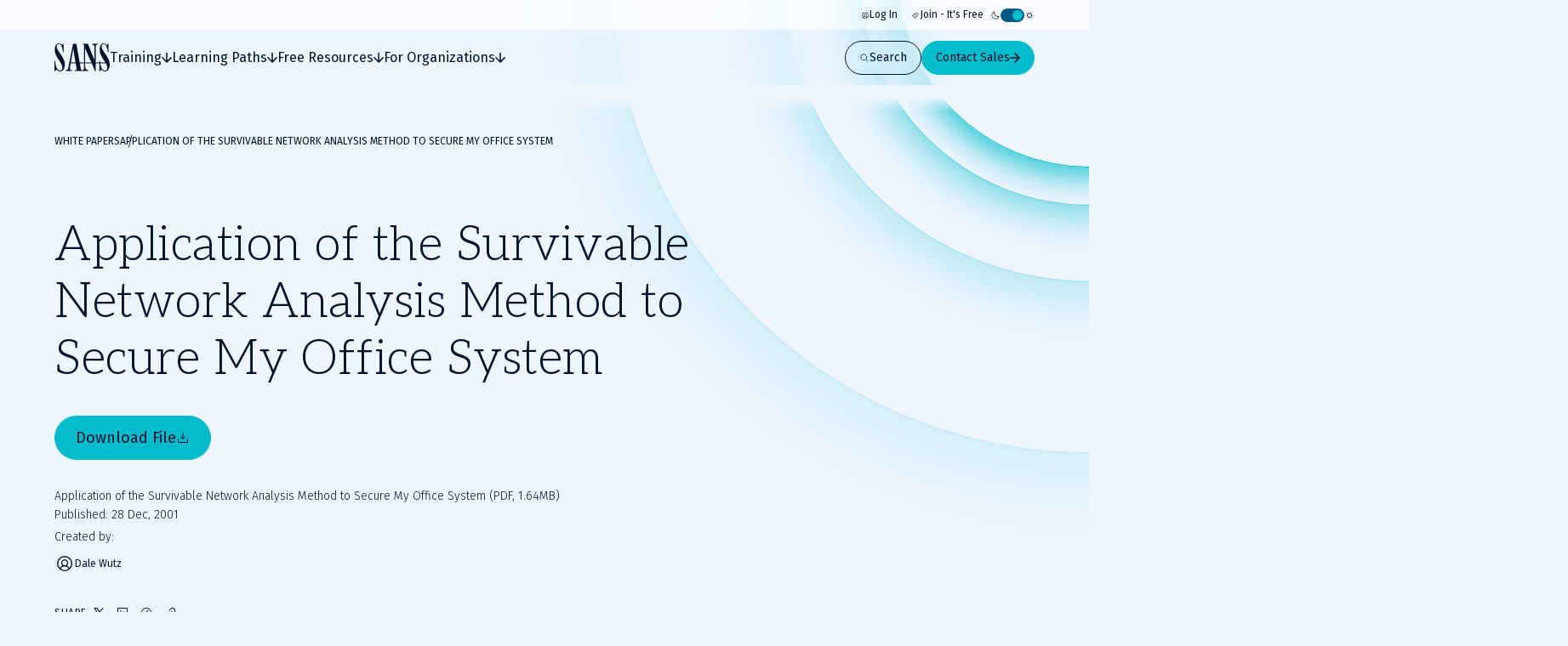

--- FILE ---
content_type: text/x-component
request_url: https://www.sans.org/mlp/new-to-cyber?_rsc=9wedi
body_size: 14692
content:
1:"$Sreact.fragment"
2:I[73398,[],""]
3:I[73660,[],""]
5:I[2734,[],"OutletBoundary"]
7:I[7486,[],"AsyncMetadataOutlet"]
9:I[2734,[],"ViewportBoundary"]
b:I[2734,[],"MetadataBoundary"]
c:"$Sreact.suspense"
e:I[76203,["2270","static/chunks/0ac02ab0-62864040bdc29293.js","3811","static/chunks/3811-1b9013713777dc85.js","9180","static/chunks/9180-8a73f59a122e5111.js","7794","static/chunks/7794-206598dc1df8cce6.js","3324","static/chunks/3324-9625e4ba87f90da4.js","4589","static/chunks/4589-4d264f7ade8ebf7f.js","3479","static/chunks/3479-3e26315874f4c137.js","2802","static/chunks/2802-45e3c8d057631a7f.js","9909","static/chunks/9909-bcbd1fc9e1babe4c.js","8974","static/chunks/app/page-788840661de1da4d.js"],"PageLoadGTM"]
10:I[53438,["2270","static/chunks/0ac02ab0-62864040bdc29293.js","3811","static/chunks/3811-1b9013713777dc85.js","9180","static/chunks/9180-8a73f59a122e5111.js","7794","static/chunks/7794-206598dc1df8cce6.js","3324","static/chunks/3324-9625e4ba87f90da4.js","4589","static/chunks/4589-4d264f7ade8ebf7f.js","3479","static/chunks/3479-3e26315874f4c137.js","2802","static/chunks/2802-45e3c8d057631a7f.js","9909","static/chunks/9909-bcbd1fc9e1babe4c.js","8974","static/chunks/app/page-788840661de1da4d.js"],"AnimateInWrapper"]
11:I[99850,["2270","static/chunks/0ac02ab0-62864040bdc29293.js","3811","static/chunks/3811-1b9013713777dc85.js","9180","static/chunks/9180-8a73f59a122e5111.js","7794","static/chunks/7794-206598dc1df8cce6.js","6103","static/chunks/6103-6c72b6502c3307a9.js","3324","static/chunks/3324-9625e4ba87f90da4.js","9535","static/chunks/9535-14d1f8f8f47f1471.js","4910","static/chunks/4910-7c16c2544623f85b.js","4589","static/chunks/4589-4d264f7ade8ebf7f.js","1164","static/chunks/1164-8d7d27a397f6c136.js","3479","static/chunks/3479-3e26315874f4c137.js","7876","static/chunks/7876-e8fb12478851828a.js","2802","static/chunks/2802-45e3c8d057631a7f.js","9909","static/chunks/9909-bcbd1fc9e1babe4c.js","8929","static/chunks/8929-46407317132d9977.js","8861","static/chunks/app/%5B...slugs%5D/page-b3361893f50c0252.js"],"Breadcrumbs"]
12:I[89180,["2270","static/chunks/0ac02ab0-62864040bdc29293.js","3811","static/chunks/3811-1b9013713777dc85.js","9180","static/chunks/9180-8a73f59a122e5111.js","7794","static/chunks/7794-206598dc1df8cce6.js","3324","static/chunks/3324-9625e4ba87f90da4.js","4589","static/chunks/4589-4d264f7ade8ebf7f.js","3479","static/chunks/3479-3e26315874f4c137.js","2802","static/chunks/2802-45e3c8d057631a7f.js","9909","static/chunks/9909-bcbd1fc9e1babe4c.js","8974","static/chunks/app/page-788840661de1da4d.js"],"Image"]
13:I[66604,["2270","static/chunks/0ac02ab0-62864040bdc29293.js","3811","static/chunks/3811-1b9013713777dc85.js","9180","static/chunks/9180-8a73f59a122e5111.js","7794","static/chunks/7794-206598dc1df8cce6.js","6103","static/chunks/6103-6c72b6502c3307a9.js","3324","static/chunks/3324-9625e4ba87f90da4.js","9535","static/chunks/9535-14d1f8f8f47f1471.js","4910","static/chunks/4910-7c16c2544623f85b.js","4589","static/chunks/4589-4d264f7ade8ebf7f.js","1164","static/chunks/1164-8d7d27a397f6c136.js","3479","static/chunks/3479-3e26315874f4c137.js","7876","static/chunks/7876-e8fb12478851828a.js","2802","static/chunks/2802-45e3c8d057631a7f.js","9909","static/chunks/9909-bcbd1fc9e1babe4c.js","8929","static/chunks/8929-46407317132d9977.js","8861","static/chunks/app/%5B...slugs%5D/page-b3361893f50c0252.js"],"default"]
0:{"b":"68yNMBqjBKk_OPka3jhyx","f":[["children",["slugs","mlp/new-to-cyber","c"],[["slugs","mlp/new-to-cyber","c"],{"children":["__PAGE__",{}]}],[["slugs","mlp/new-to-cyber","c"],["$","$1","c",{"children":[null,["$","$L2",null,{"parallelRouterKey":"children","error":"$undefined","errorStyles":"$undefined","errorScripts":"$undefined","template":["$","$L3",null,{}],"templateStyles":"$undefined","templateScripts":"$undefined","notFound":"$undefined","forbidden":"$undefined","unauthorized":"$undefined"}]]}],{"children":["__PAGE__",["$","$1","c",{"children":["$L4",[["$","link","0",{"rel":"stylesheet","href":"/_next/static/css/e965edbd63e954e3.css","precedence":"next","crossOrigin":"$undefined","nonce":"$undefined"}],["$","link","1",{"rel":"stylesheet","href":"/_next/static/css/af60aad62f687494.css","precedence":"next","crossOrigin":"$undefined","nonce":"$undefined"}]],["$","$L5",null,{"children":["$L6",["$","$L7",null,{"promise":"$@8"}]]}]]}],{},null,false]},null,false],["$","$1","h",{"children":[null,["$","$1","VIBAlxTCpX7wXuKpS4lJhv",{"children":[["$","$L9",null,{"children":"$La"}],["$","meta",null,{"name":"next-size-adjust","content":""}]]}],["$","$Lb","VIBAlxTCpX7wXuKpS4lJhm",{"children":["$","div",null,{"hidden":true,"children":["$","$c",null,{"fallback":null,"children":"$Ld"}]}]}]]}],false]],"S":false}
4:[["$","$Le",null,{"event":"Page Load","eventAction":"Selected Listing Title","eventCategory":"Content interactions","eventLabel":"default_page"}],"$Lf"]
f:["$","div",null,{"className":"page--default","children":[["$","div",null,{"className":"secondary-hero secondary-hero--has-sticky-links secondary-hero--has-image","children":["$","div",null,{"id":"$undefined","className":"c-grid grid--has-container grid--columns-6 grid--columns-tablet-8 grid--columns-desktop-12","children":[["$","div",null,{"id":"$undefined","className":"grid__item grid__item--col-span-6 grid__item--col-span-tablet-4 grid__item--col-span-desktop-6 secondary-hero__text-grid-item","children":["$","$L10",null,{"className":"secondary-hero__animate-in-content","children":[["$","$L11",null,{"className":"secondary-hero__breadcrumbs","data":[{"href":"/mlp","title":"MLP"},{"href":"/mlp/new-to-cyber","title":"New to Cybersecurity Career Learning Path"}]}],["$","div",null,{"className":"secondary-hero__content-wrappper","children":[["$","div",null,{"className":"secondary-hero__body","children":[["$","h1",null,{"className":"c-heading secondary-hero__title","children":"New to Cybersecurity Career Learning Path"}],"",["$","p",null,{"className":"secondary-hero__text","children":"Whether youâ€™re a career changer or want to build expertise, the SANS New to Cyber learning path equips you with the foundational knowledge and hands-on skills needed to succeed in cybersecurity."}]]}],"$undefined","$undefined"]}]]}]}],["$","div",null,{"id":"$undefined","className":"grid__item grid__item--col-start-1 grid__item--col-start-tablet-7 grid__item--col-start-desktop-9 grid__item--col-end-7 grid__item--col-end-tablet-13 grid__item--col-end-desktop-13 secondary-hero__image-grid-item","children":["$","div",null,{"className":"secondary-hero__image-container","children":[["$","div",null,{"className":"c-background-rings","style":{"--ring-color":"var(--color-turquoise)"},"children":[["$","div","0",{"className":"background-rings__ring"}],["$","div","1",{"className":"background-rings__ring"}],["$","div","2",{"className":"background-rings__ring"}]]}],["$","div",null,{"className":"secondary-hero__image-holder","children":[["$","$L12",null,{"fill":true,"priority":true,"alt":"New To Cyber","className":"secondary-hero__image","sizes":"300px, (min-width: 768px) 445px","src":"https://images.contentstack.io/v3/assets/bltabe50a4554f8e97f/blt872af158e716c806/681c944a5c0fad2f6e5d983a/New2Cyber_890x890.png"}],"$undefined"]}],"$undefined"]}]}]]}]}],["$","$L13",null,{"ctaOne":"$undefined","ctaTwo":"$undefined","jumpLabel":"","links":[{"label":"Why Choose a Career in Cyber?","tag":"#why"},{"label":"Degree Programs & Scholarship Academies","tag":"#degree-academy"},{"label":"Learn the Fundamentals","tag":"#courses"},{"label":"Free Resources","tag":"#resources"},{"label":"FAQs","tag":"#faqs"}]}],[["$","div","0",{"id":"$undefined","className":"c-stacked-wrapper stacked-wrapper--has-spacing-bottom stacked-wrapper--has-spacing-top u-bg-color-surface-primary","children":"$@14"}]]]}]
14:["$@15","$@16","$@17","$@18","$@19","$@1a","$@1b"]
15:["$","$L10","0",{"children":"$L1c"}]
1d:I[44526,["2270","static/chunks/0ac02ab0-62864040bdc29293.js","3811","static/chunks/3811-1b9013713777dc85.js","9180","static/chunks/9180-8a73f59a122e5111.js","7794","static/chunks/7794-206598dc1df8cce6.js","3324","static/chunks/3324-9625e4ba87f90da4.js","4589","static/chunks/4589-4d264f7ade8ebf7f.js","3479","static/chunks/3479-3e26315874f4c137.js","2802","static/chunks/2802-45e3c8d057631a7f.js","9909","static/chunks/9909-bcbd1fc9e1babe4c.js","8974","static/chunks/app/page-788840661de1da4d.js"],"default"]
1e:I[51355,["2270","static/chunks/0ac02ab0-62864040bdc29293.js","3811","static/chunks/3811-1b9013713777dc85.js","9180","static/chunks/9180-8a73f59a122e5111.js","7794","static/chunks/7794-206598dc1df8cce6.js","3324","static/chunks/3324-9625e4ba87f90da4.js","4589","static/chunks/4589-4d264f7ade8ebf7f.js","3479","static/chunks/3479-3e26315874f4c137.js","2802","static/chunks/2802-45e3c8d057631a7f.js","9909","static/chunks/9909-bcbd1fc9e1babe4c.js","8974","static/chunks/app/page-788840661de1da4d.js"],""]
1f:I[21618,["2270","static/chunks/0ac02ab0-62864040bdc29293.js","3811","static/chunks/3811-1b9013713777dc85.js","9180","static/chunks/9180-8a73f59a122e5111.js","7794","static/chunks/7794-206598dc1df8cce6.js","3324","static/chunks/3324-9625e4ba87f90da4.js","4589","static/chunks/4589-4d264f7ade8ebf7f.js","3479","static/chunks/3479-3e26315874f4c137.js","2802","static/chunks/2802-45e3c8d057631a7f.js","9909","static/chunks/9909-bcbd1fc9e1babe4c.js","8974","static/chunks/app/page-788840661de1da4d.js"],"default"]
1c:["$","section",null,{"id":"","className":"c-grid c-split-content split-content--is-default split-content--has-bg-default split-content--is-reversed grid--has-container grid--columns-12","children":[["$","div",null,{"id":"$undefined","className":"grid__item grid__item--col-start-1 grid__item--col-start-tablet-8 grid__item--col-end-13 grid__item--col-end-tablet-13 split-content__content-wrapper","children":[["$","div",null,{"className":"split-content__title-wrapper","children":[["$","h3",null,{"className":"c-heading heading--is-h3 heading--is-h3-desktop split-content__title","children":"Find Your Path Into Cybersecurity"}],null]}],"","$undefined",["$","div",null,{"className":"c-rich-text split-content__description","children":[["$","$1","0",{"children":["$","p",null,{"children":[["$","$1","0",{"children":"Not sure where to start? The Path Into Cybersecurity Quiz helps you discover your personalized starting point â€” whether thatâ€™s building hands-on foundations, learning cyber fluency, or advancing technical expertise. Then, download the free New2Cyber Field Manual â€” your guide packed with tips, learning paths, and insider advice to help you begin your cybersecurity journey with confidence."}]]}]}]]}],"$undefined",["$","div",null,{"className":"split-content__ctas-wrapper","children":[["$","$L1d","0",{"asElement":"$1e","className":"split-content__cta","href":"/mlp/new2cyber#quiz","icon":"arrow-right-heavy","size":"$undefined","target":"$undefined","dataLayer":{"event":"contentInteraction","eventAction":"Selected: Split Content Button","eventCategory":"Split Content","eventLabel":"Context: Find Your Path Into Cybersecurity | Title: Take the Quiz | Location: /mlp/new2cyber#quiz "},"variant":"$undefined","children":"Take the Quiz"}],["$","$L1d","1",{"asElement":"$1e","className":"split-content__cta","href":"/mlp/new2cyber#manual","icon":"arrow-right-heavy","size":"$undefined","target":"$undefined","dataLayer":{"event":"contentInteraction","eventAction":"Selected: Split Content Button","eventCategory":"Split Content","eventLabel":"Context: Find Your Path Into Cybersecurity | Title: Download the Field Manual | Location: /mlp/new2cyber#manual "},"variant":"$undefined","children":"Download the Field Manual"}]]}]]}],["$","div",null,{"id":"$undefined","className":"grid__item grid__item--col-start-1 grid__item--col-start-tablet-1 grid__item--col-end-13 grid__item--col-end-tablet-7 split-content__media-wrapper","children":["$","div",null,{"className":"c-media split-content__media","children":["$","$L1f",null,{"className":"media__video","thumbnail":"$undefined","youtubeId":"","video":{"type":"video/mp4","url":"https://assets.contentstack.io/v3/assets/bltabe50a4554f8e97f/blt347719f66e41e5b8/690e68f22e4e9476cb4f73a1/New2Cyber_30sec-Primary_1920x1080.mp4"},"isInModal":"$undefined"}]}]}]]}]
a:[["$","meta","0",{"charSet":"utf-8"}],["$","meta","1",{"name":"viewport","content":"width=device-width, initial-scale=1"}]]
6:null
20:Tde8,{"@context":"https://schema.org","@type":"FAQPage","mainEntity":[{"@type":"Question","acceptedAnswer":{"@type":"Answer","text":"Cybersecurity has become essential in our interconnected world where virtually all aspects of modern life â€“ banking, healthcare, communication, and business operations â€“ depend on digital systems. With cyber threats becoming increasingly sophisticated and frequent, the need for robust protection has never been greater."},"name":"Why Is Cybersecurity Critical Today?"},{"@type":"Question","acceptedAnswer":{"@type":"Answer","text":"Cybersecurity offers a wide range of career paths for people with different strengths and weaknesses. You can work as a Security Analyst monitoring threats, a Penetration Tester simulating attacks, or a Digital Forensics expert investigating breaches. Roles also exist in cloud security, governance and risk, security operations, and more. No matter your background â€“ technical or not â€“ there's a place for you in cybersecurity."},"name":"What Career Paths Are There In Cybersecurity?"},{"@type":"Question","acceptedAnswer":{"@type":"Answer","text":"Selecting the right SANS New2Cyber course depends on your current technical knowledge and career objectives:For complete beginners with limited technical background: Start with SEC275: Foundations â€“ Computers, Technology, & Security. This course builds essential technical knowledge and covers fundamental cybersecurity conceptsFor professionals seeking general cybersecurity knowledge for non-technical roles: Choose SEC301: Introduction to Cyber Security. This comprehensive overview helps you understand key security principles without requiring deep technical expertise.For IT professionals transitioning into cybersecurity: Enroll in SEC401: Security Essentials â€“ Network, Endpoint, and Cloud. This course provides immediately applicable security skills that build on your existing IT foundation.Assess your current skill level and career goals to find the perfect starting point on your cybersecurity journey."},"name":"How Do I Know Which SANS New2Cyber Course Is Right For Me?"},{"@type":"Question","acceptedAnswer":{"@type":"Answer","text":"SANS provides numerous supplementary resources to enhance your cybersecurity learning experience:Free Learning Resources:Informative webcasts and podcasts featuring industry expertsRegular cybersecurity newsletters with latest trends and insightsDownloadable security posters and cheat sheetsFree cybersecurity toolsCommunity Engagement:Industry-specific cybersecurity summits and eventsHands-on capture-the-flag challenges simulating real-world scenariosThese resources complement SANS courses, providing continuous learning opportunities and practical experience to strengthen your cybersecurity expertise. To explore more free resources, visit here."},"name":"Does SANS Offer Any Resources Or Hands-On Exercises Beyond The Courses?"},{"@type":"Question","acceptedAnswer":{"@type":"Answer","text":"Yes. SANS New2Cyber courses prepare you for globally recognized GIAC certifications that validate your cybersecurity knowledge and enhance your employability. Available certification paths include: SEC275: Foundations: Computers, Technology, & Security \nGFACT â€“ GIAC Foundational Cybersecurity Technologies SEC301: Introduction to Cyber Security \nGISF â€“ GIAC Information Security Fundamentals SEC401: Security Essentials â€“ Network, Endpoint, and Cloud \nGSEC â€“ GIAC Security Essentials "},"name":"Are There Certification Opportunities Available With SANS New2Cyber Courses?"}]}1b:["$","$1","6",{"children":[["$","script",null,{"dangerouslySetInnerHTML":{"__html":"$20"},"type":"application/ld+json"}],"$L21"]}]
22:I[12256,["2270","static/chunks/0ac02ab0-62864040bdc29293.js","3811","static/chunks/3811-1b9013713777dc85.js","9180","static/chunks/9180-8a73f59a122e5111.js","7794","static/chunks/7794-206598dc1df8cce6.js","6103","static/chunks/6103-6c72b6502c3307a9.js","3324","static/chunks/3324-9625e4ba87f90da4.js","9535","static/chunks/9535-14d1f8f8f47f1471.js","4910","static/chunks/4910-7c16c2544623f85b.js","4589","static/chunks/4589-4d264f7ade8ebf7f.js","1164","static/chunks/1164-8d7d27a397f6c136.js","3479","static/chunks/3479-3e26315874f4c137.js","7876","static/chunks/7876-e8fb12478851828a.js","2802","static/chunks/2802-45e3c8d057631a7f.js","9909","static/chunks/9909-bcbd1fc9e1babe4c.js","8929","static/chunks/8929-46407317132d9977.js","8861","static/chunks/app/%5B...slugs%5D/page-b3361893f50c0252.js"],"AccordionGroup"]
23:I[12256,["2270","static/chunks/0ac02ab0-62864040bdc29293.js","3811","static/chunks/3811-1b9013713777dc85.js","9180","static/chunks/9180-8a73f59a122e5111.js","7794","static/chunks/7794-206598dc1df8cce6.js","6103","static/chunks/6103-6c72b6502c3307a9.js","3324","static/chunks/3324-9625e4ba87f90da4.js","9535","static/chunks/9535-14d1f8f8f47f1471.js","4910","static/chunks/4910-7c16c2544623f85b.js","4589","static/chunks/4589-4d264f7ade8ebf7f.js","1164","static/chunks/1164-8d7d27a397f6c136.js","3479","static/chunks/3479-3e26315874f4c137.js","7876","static/chunks/7876-e8fb12478851828a.js","2802","static/chunks/2802-45e3c8d057631a7f.js","9909","static/chunks/9909-bcbd1fc9e1babe4c.js","8929","static/chunks/8929-46407317132d9977.js","8861","static/chunks/app/%5B...slugs%5D/page-b3361893f50c0252.js"],"AccordionItem"]
21:["$","div",null,{"id":"faqs","className":"c-grid c-accordion-section accordion-section--transparent grid--has-container grid--columns-1 grid--columns-tablet-3","children":[["$","div",null,{"id":"$undefined","className":"grid__item grid__item--col-span-1","children":["$","$L10",null,{"children":["$","h2",null,{"className":"c-heading heading--is-h3 heading--is-h3-desktop","children":"Frequently Asked Questions"}]}]}],["$","div",null,{"id":"$undefined","className":"grid__item grid__item--col-span-1 grid__item--col-span-tablet-2","children":["$","$L10",null,{"animation":"none","children":[["$","$L22",null,{"type":"multiple","children":[["$","$L23","0",{"closeButton":{"label":"Close"},"style":{"transitionDelay":"0ms"},"summary":"Why Is Cybersecurity Critical Today?","value":"0","children":["$","div",null,{"className":"c-rich-text","children":[["$","$1","0",{"children":["$","p",null,{"children":[["$","$1","0",{"children":"Cybersecurity has become essential in our interconnected world where virtually all aspects of modern life â€“ banking, healthcare, communication, and business operations â€“ depend on digital systems. With cyber threats becoming increasingly sophisticated and frequent, the need for robust protection has never been greater."}]]}]}]]}]}],["$","$L23","1",{"closeButton":{"label":"Close"},"style":{"transitionDelay":"100ms"},"summary":"What Career Paths Are There In Cybersecurity?","value":"1","children":["$","div",null,{"className":"c-rich-text","children":[["$","$1","0",{"children":["$","p",null,{"children":[["$","$1","0",{"children":"Cybersecurity offers a wide range of career paths for people with different strengths and weaknesses. You can work as a Security Analyst monitoring threats, a Penetration Tester simulating attacks, or a Digital Forensics expert investigating breaches. Roles also exist in cloud security, governance and risk, security operations, and more. No matter your background â€“ technical or not â€“ there's a place for you in cybersecurity."}]]}]}]]}]}],["$","$L23","2",{"closeButton":{"label":"Close"},"style":{"transitionDelay":"200ms"},"summary":"How Do I Know Which SANS New2Cyber Course Is Right For Me?","value":"2","children":["$","div",null,{"className":"c-rich-text","children":[["$","$1","0",{"children":["$","p",null,{"children":[["$","$1","0",{"children":"Selecting the right SANS New2Cyber course depends on your current technical knowledge and career objectives:"}]]}]}],["$","$1","1",{"children":["$","ul",null,{"children":[["$","$1","0",{"children":["$","li",null,{"children":[["$","$1","0",{"children":"For complete beginners with limited technical background: Start with SEC275: Foundations â€“ Computers, Technology, & Security. This course builds essential technical knowledge and covers fundamental cybersecurity concepts"}]]}]}],["$","$1","1",{"children":["$","li",null,{"children":[["$","$1","0",{"children":"For professionals seeking general cybersecurity knowledge for non-technical roles: Choose SEC301: Introduction to Cyber Security. This comprehensive overview helps you understand key security principles without requiring deep technical expertise."}]]}]}],["$","$1","2",{"children":["$","li",null,{"children":[["$","$1","0",{"children":"For IT professionals transitioning into cybersecurity: Enroll in SEC401: Security Essentials â€“ Network, Endpoint, and Cloud. This course provides immediately applicable security skills that build on your existing IT foundation."}]]}]}]]}]}],["$","$1","2",{"children":["$","p",null,{"children":[["$","$1","0",{"children":"Assess your current skill level and career goals to find the perfect starting point on your cybersecurity journey."}]]}]}]]}]}],["$","$L23","3",{"closeButton":{"label":"Close"},"style":{"transitionDelay":"300ms"},"summary":"Does SANS Offer Any Resources Or Hands-On Exercises Beyond The Courses?","value":"3","children":["$","div",null,{"className":"c-rich-text","children":[["$","$1","0",{"children":["$","p",null,{"children":[["$","$1","0",{"children":"SANS provides numerous supplementary resources to enhance your cybersecurity learning experience:"}]]}]}],"$L24","$L25","$L26","$L27","$L28"]}]}],"$L29"]}],"$undefined"]}]}]]}]
2a:I[46024,["2270","static/chunks/0ac02ab0-62864040bdc29293.js","3811","static/chunks/3811-1b9013713777dc85.js","9180","static/chunks/9180-8a73f59a122e5111.js","7794","static/chunks/7794-206598dc1df8cce6.js","3324","static/chunks/3324-9625e4ba87f90da4.js","4589","static/chunks/4589-4d264f7ade8ebf7f.js","3479","static/chunks/3479-3e26315874f4c137.js","2802","static/chunks/2802-45e3c8d057631a7f.js","9909","static/chunks/9909-bcbd1fc9e1babe4c.js","8974","static/chunks/app/page-788840661de1da4d.js"],"CarouselWithLabels"]
24:["$","$1","1",{"children":["$","p",null,{"children":[["$","$1","0",{"children":["$","b",null,{"children":"Free Learning Resources:"}]}]]}]}]
25:["$","$1","2",{"children":["$","ul",null,{"children":[["$","$1","0",{"children":["$","li",null,{"children":[["$","$1","0",{"children":"Informative webcasts and podcasts featuring industry experts"}]]}]}],["$","$1","1",{"children":["$","li",null,{"children":[["$","$1","0",{"children":"Regular cybersecurity newsletters with latest trends and insights"}]]}]}],["$","$1","2",{"children":["$","li",null,{"children":[["$","$1","0",{"children":"Downloadable security posters and cheat sheets"}]]}]}],["$","$1","3",{"children":["$","li",null,{"children":[["$","$1","0",{"children":"Free cybersecurity tools"}]]}]}]]}]}]
26:["$","$1","3",{"children":["$","p",null,{"children":[["$","$1","0",{"children":["$","b",null,{"children":"Community Engagement:"}]}]]}]}]
27:["$","$1","4",{"children":["$","ul",null,{"children":[["$","$1","0",{"children":["$","li",null,{"children":[["$","$1","0",{"children":"Industry-specific cybersecurity summits and events"}]]}]}],["$","$1","1",{"children":["$","li",null,{"children":[["$","$1","0",{"children":"Hands-on capture-the-flag challenges simulating real-world scenarios"}]]}]}]]}]}]
28:["$","$1","5",{"children":["$","p",null,{"children":[["$","$1","0",{"children":"These resources complement SANS courses, providing continuous learning opportunities and practical experience to strengthen your cybersecurity expertise. To explore more free resources, "}],["$","$1","1",{"children":["$","$L1e",null,{"className":"web-app-rich-text__link","href":"https://www.sans.org/free","target":"_self","children":[[["$","$1","0",{"children":"visit here"}]],false]}]}],["$","$1","2",{"children":"."}]]}]}]
29:["$","$L23","4",{"closeButton":{"label":"Close"},"style":{"transitionDelay":"400ms"},"summary":"Are There Certification Opportunities Available With SANS New2Cyber Courses?","value":"4","children":["$","div",null,{"className":"c-rich-text","children":[["$","$1","0",{"children":["$","p",null,{"children":[["$","$1","0",{"children":"Yes. SANS New2Cyber courses prepare you for globally recognized GIAC certifications that validate your cybersecurity knowledge and enhance your employability. Available certification paths include: "}]]}]}],["$","$1","1",{"children":["$","ul",null,{"children":[["$","$1","0",{"children":["$","li",null,{"children":[["$","$1","0",{"children":"SEC275: Foundations: Computers, Technology, & Security \nGFACT â€“ GIAC Foundational Cybersecurity Technologies "}]]}]}],["$","$1","1",{"children":["$","li",null,{"children":[["$","$1","0",{"children":"SEC301: Introduction to Cyber Security \nGISF â€“ GIAC Information Security Fundamentals "}]]}]}],["$","$1","2",{"children":["$","li",null,{"children":[["$","$1","0",{"children":"SEC401: Security Essentials â€“ Network, Endpoint, and Cloud \nGSEC â€“ GIAC Security Essentials "}]]}]}]]}]}]]}]}]
19:["$","$L10","4",{"className":"quote-card-carousel__wrapper","children":["$","$L2a",null,{"withAutoHeight":true,"anchorTag":"","disableContainer":"$undefined","heading":{"size":"h3"},"headline":{"title":"Student Insights"},"hideTitle":true,"size":"default","children":[["$","article","0",{"className":"c-quote-card c-wide-card wide-card--default wide-card--surface-secondary","children":[["$","div",null,{"className":"c-background-rings wide-card__background-rings","style":"$undefined","children":[["$","div","0",{"className":"background-rings__ring"}],["$","div","1",{"className":"background-rings__ring"}],["$","div","2",{"className":"background-rings__ring"}],["$","div","3",{"className":"background-rings__ring"}]]}],["$","div",null,{"className":"wide-card__body","children":["$","blockquote",null,{"children":[["$","div",null,{"className":"quote-card__quote","children":["SANS training never fails to impress. Instructors who are in the trenches sharing current data, tools, and techniques, bring such value to these courses.","$undefined"]}],["$","footer",null,{"className":"quote-card__author","children":[["$","span",null,{"children":"Jessie P."}],""]}]]}]}]]}]]}]}]
2b:I[10001,["2270","static/chunks/0ac02ab0-62864040bdc29293.js","3811","static/chunks/3811-1b9013713777dc85.js","9180","static/chunks/9180-8a73f59a122e5111.js","7794","static/chunks/7794-206598dc1df8cce6.js","3324","static/chunks/3324-9625e4ba87f90da4.js","4589","static/chunks/4589-4d264f7ade8ebf7f.js","3479","static/chunks/3479-3e26315874f4c137.js","2802","static/chunks/2802-45e3c8d057631a7f.js","9909","static/chunks/9909-bcbd1fc9e1babe4c.js","8974","static/chunks/app/page-788840661de1da4d.js"],"default"]
16:["$","$L10","1",{"children":["$","section",null,{"className":"c-container c-promotional-icon-block","id":"why","children":[["$","div",null,{"id":"$undefined","className":"c-grid c-headline promotional-icon-block__headline grid--columns-6 grid--columns-tablet-12","children":[["$","div",null,{"id":"$undefined","className":"grid__item grid__item--col-span-6 grid__item--col-span-tablet-9 headline__content","children":[["$","div",null,{"className":"headline__title-wrapper","children":["$undefined",["$","h2",null,{"className":"c-heading heading--is-h3 heading--is-h3-desktop headline__title","children":"Why Choose a Career in Cybersecurity?"}]]}],""]}],false]}],["$","div",null,{"id":"$undefined","className":"c-grid promotional-icon-block__grid grid--columns-12","children":[["$","div","0",{"id":"$undefined","className":"grid__item grid__item--col-span-12 grid__item--col-span-tablet-4 promotional-icon-block__item","children":[["$","h3",null,{"className":"promotional-icon-block__item-title","children":"Make a Difference"}],["$","p",null,{"className":"promotional-icon-block__item-description","children":"With cyber threats rising and constantly evolving, the need for qualified cybersecurity practitioners is becoming even greater."}],"$undefined",["$","$L2b",null,{"className":"promotional-icon-block__item-icon","name":"hand-heart","size":24}]]}],["$","div","1",{"id":"$undefined","className":"grid__item grid__item--col-span-12 grid__item--col-span-tablet-4 promotional-icon-block__item","children":[["$","h3",null,{"className":"promotional-icon-block__item-title","children":"Diverse Career Opportunities"}],["$","p",null,{"className":"promotional-icon-block__item-description","children":"Cybersecurity opens the doors to lucrative job opportunities in various industries around the world, from government roles to healthcare, manufacturing, and beyond."}],"$undefined",["$","$L2b",null,{"className":"promotional-icon-block__item-icon","name":"briefcase-management","size":24}]]}],["$","div","2",{"id":"$undefined","className":"grid__item grid__item--col-span-12 grid__item--col-span-tablet-4 promotional-icon-block__item","children":[["$","h3",null,{"className":"promotional-icon-block__item-title","children":"High Earning Potential"}],["$","p",null,{"className":"promotional-icon-block__item-description","children":"Unlock competitive salaries as the demand for highly-skilled cybersecurity professionals grows. "}],"$undefined",["$","$L2b",null,{"className":"promotional-icon-block__item-icon","name":"money","size":24}]]}]]}],"$undefined"]}]}]
2c:I[46270,[],"IconMark"]
8:{"metadata":[["$","title","0",{"children":"New to Cybersecurity Career Learning Path | SANS Institute"}],["$","meta","1",{"name":"description","content":"Whether youâ€™re a career changer or want to build expertise, the SANS New to Cyber learning path equips you with the foundational knowledge and hands-on skills needed to succeed in cybersecurity."}],["$","meta","2",{"name":"language","content":"en"}],["$","link","3",{"rel":"canonical","href":"https://www.sans.org/mlp/new-to-cyber"}],["$","meta","4",{"property":"og:title","content":"New to Cybersecurity Career Learning Path"}],["$","meta","5",{"property":"og:description","content":"Whether youâ€™re a career changer or want to build expertise, the SANS New to Cyber learning path equips you with the foundational knowledge and hands-on skills needed to succeed in cybersecurity."}],["$","meta","6",{"property":"og:url","content":"https://www.sans.org/mlp/new-to-cyber"}],["$","meta","7",{"property":"og:site_name","content":"SANS Institute"}],["$","meta","8",{"property":"og:type","content":"website"}],["$","meta","9",{"name":"twitter:card","content":"summary"}],["$","meta","10",{"name":"twitter:site","content":"@SANSInstitute"}],["$","meta","11",{"name":"twitter:title","content":"New to Cybersecurity Career Learning Path"}],["$","meta","12",{"name":"twitter:description","content":"Whether youâ€™re a career changer or want to build expertise, the SANS New to Cyber learning path equips you with the foundational knowledge and hands-on skills needed to succeed in cybersecurity."}],["$","link","13",{"rel":"icon","href":"/favicon.ico","type":"image/x-icon","sizes":"48x48"}],["$","link","14",{"rel":"icon","href":"/icon1.png?2951f2f1b780f8ac","type":"image/png","sizes":"96x96"}],["$","$L2c","15",{}]],"error":null,"digest":"$undefined"}
d:"$8:metadata"
2d:I[564,["2270","static/chunks/0ac02ab0-62864040bdc29293.js","3811","static/chunks/3811-1b9013713777dc85.js","9180","static/chunks/9180-8a73f59a122e5111.js","7794","static/chunks/7794-206598dc1df8cce6.js","3324","static/chunks/3324-9625e4ba87f90da4.js","4589","static/chunks/4589-4d264f7ade8ebf7f.js","3479","static/chunks/3479-3e26315874f4c137.js","2802","static/chunks/2802-45e3c8d057631a7f.js","9909","static/chunks/9909-bcbd1fc9e1babe4c.js","8974","static/chunks/app/page-788840661de1da4d.js"],"CardGrid"]
17:["$","$L2d","2",{"headline":{"text":"In addition to individual cybersecurity courses and certifications, SANS offers flexible degree, certificate, and scholarship-based programs designed for adults (18+) seeking to enter the cybersecurity field.","title":"Proven Cybersecurity Career Pathways"},"id":"degree-academy","readMoreLink":"$undefined","readMoreText":"$undefined","variant":"auto","children":[["$","div","0",{"className":"c-navigation-card navigation-card--primary navigation-card--with-image","children":["$","div",null,{"className":"navigation-card__grid","children":[["$","div",null,{"className":"navigation-card__header","children":[["$","div",null,{"className":"navigation-card__title-wrapper","children":["$undefined",["$","h3",null,{"className":"c-heading heading--is-h5 heading--is-h5-desktop navigation-card__title","children":"Degree and Certificate Programs"}]]}],["$","p",null,{"className":"navigation-card__text","children":"SANS.edu offers accredited degree and certificate programs designed to get you hired in cybersecurity â€” with funding options that include VA education benefits and employer tuition assistance."}]]}],["$","$L12",null,{"className":"navigation-card__image","alt":"Several People Smiling and Listening to Someone Talk","height":636,"src":"https://images.contentstack.io/v3/assets/bltabe50a4554f8e97f/blt6e48ac43089f6391/6846bd7d4799488b89ba2410/assets_grid-content-cards_educational-partnerships_1104x636.png","width":1104}],["$","div",null,{"className":"navigation-card__buttons","children":[["$","$L1d",null,{"asElement":"$1e","className":"navigation-card__button","href":"https://www.sans.edu/academics/launch-your-cybersecurity-career/?msc=careers-page-CTA","icon":"arrow-right-heavy","target":"_top","variant":"primary","dataLayer":{"event":"contentInteraction","eventAction":"Nav Card Button Click","eventCategory":"Content Interaction","eventLabel":"Context: Degree and Certificate Programs | Title: Learn More | Location: https://www.sans.edu/academics/launch-your-cybersecurity-career/?msc=careers-page-CTA"},"children":"Learn More"}],"$undefined"]}]]}]}],["$","div","1",{"className":"c-navigation-card navigation-card--primary navigation-card--with-image","children":["$","div",null,{"className":"navigation-card__grid","children":[["$","div",null,{"className":"navigation-card__header","children":[["$","div",null,{"className":"navigation-card__title-wrapper","children":["$undefined",["$","h3",null,{"className":"c-heading heading--is-h5 heading--is-h5-desktop navigation-card__title","children":"Scholarship Programs"}]]}],["$","p",null,{"className":"navigation-card__text","children":"SANS and our partners have launched a series of scholarship programs to expand access to cybersecurity training for under-resourced communities, build a stronger talent pipeline, and drive innovation for the future."}]]}],["$","$L12",null,{"className":"navigation-card__image","alt":"Cyber Academy","height":446,"src":"https://images.contentstack.io/v3/assets/bltabe50a4554f8e97f/blt37913c1efadf6039/6840191716704d7a30f44adf/assets_1-column_About-CyberAcademy_758x446.png","width":758}],["$","div",null,{"className":"navigation-card__buttons","children":[["$","$L1d",null,{"asElement":"$1e","className":"navigation-card__button","href":"/cyber-academy","icon":"arrow-right-heavy","target":"_top","variant":"primary","dataLayer":{"event":"contentInteraction","eventAction":"Nav Card Button Click","eventCategory":"Content Interaction","eventLabel":"Context: Scholarship Programs | Title: Learn More | Location: /cyber-academy"},"children":"Learn More"}],"$undefined"]}]]}]}]]}]
18:["$","$L2d","3",{"headline":{"text":"","title":"Featured Courses"},"id":"courses","readMoreLink":"$undefined","readMoreText":"$undefined","variant":"auto","children":[["$","div","0",{"className":"c-navigation-card navigation-card--primary navigation-card--with-image","children":["$","div",null,{"className":"navigation-card__grid","children":[["$","div",null,{"className":"navigation-card__header","children":[["$","div",null,{"className":"navigation-card__title-wrapper","children":["$undefined",["$","h3",null,{"className":"c-heading heading--is-h5 heading--is-h5-desktop navigation-card__title","children":"SEC275: Foundations: Computers, Technology, & Security"}]]}],["$","p",null,{"className":"navigation-card__text","children":"Build your cybersecurity confidence from the ground up. This SANS Foundations course gives you the essential skills, tools, and mindset to launch your journey into the world of cyber."}]]}],["$","$L12",null,{"className":"navigation-card__image","alt":"SEC275: Foundations: Computers, Technology, & Security","height":792,"src":"https://images.contentstack.io/v3/assets/bltabe50a4554f8e97f/blt95f5bce37091e5c9/689c5b27f2790101edae40c8/course-cards_cyber-defense_SEC275_1514x792_(1).png","width":1514}],["$","div",null,{"className":"navigation-card__buttons","children":[["$","$L1d",null,{"asElement":"$1e","className":"navigation-card__button","href":"/cyber-security-courses/foundations","icon":"arrow-right-heavy","target":"_top","variant":"primary","dataLayer":{"event":"contentInteraction","eventAction":"Nav Card Button Click","eventCategory":"Content Interaction","eventLabel":"Context: SEC275: Foundations: Computers, Technology, & Security | Title: Learn More | Location: /cyber-security-courses/foundations"},"children":"Learn More"}],"$undefined"]}]]}]}],["$","div","1",{"className":"c-navigation-card navigation-card--primary navigation-card--with-image","children":["$","div",null,{"className":"navigation-card__grid","children":[["$","div",null,{"className":"navigation-card__header","children":[["$","div",null,{"className":"navigation-card__title-wrapper","children":["$undefined",["$","h3",null,{"className":"c-heading heading--is-h5 heading--is-h5-desktop navigation-card__title","children":"SEC301: Introduction to Cyber Security"}]]}],["$","p",null,{"className":"navigation-card__text","children":"SEC301 introduces cybersecurity fundamentals for non-technical professionals, empowering them to understand risks, terminology, and best practices to support security in any role."}]]}],["$","$L12",null,{"className":"navigation-card__image","alt":"SEC673: Advanced Information Security Automation with Python","height":792,"src":"https://images.contentstack.io/v3/assets/bltabe50a4554f8e97f/bltc4991a0fac85e9f3/67e5359effec044e89aa9f80/course_social_SEC673_1514_x_792.png","width":1514}],["$","div",null,{"className":"navigation-card__buttons","children":[["$","$L1d",null,{"asElement":"$1e","className":"navigation-card__button","href":"/cyber-security-courses/introduction-cyber-security","icon":"arrow-right-heavy","target":"_top","variant":"primary","dataLayer":{"event":"contentInteraction","eventAction":"Nav Card Button Click","eventCategory":"Content Interaction","eventLabel":"Context: SEC301: Introduction to Cyber Security | Title: Learn More | Location: /cyber-security-courses/introduction-cyber-security"},"children":"Learn More"}],"$undefined"]}]]}]}],["$","div","2",{"className":"c-navigation-card navigation-card--primary navigation-card--with-image","children":["$","div",null,{"className":"navigation-card__grid","children":[["$","div",null,{"className":"navigation-card__header","children":[["$","div",null,{"className":"navigation-card__title-wrapper","children":["$undefined",["$","h3",null,{"className":"c-heading heading--is-h5 heading--is-h5-desktop navigation-card__title","children":"SEC401: Security Essentials - Network, Endpoint, and Cloud"}]]}],["$","p",null,{"className":"navigation-card__text","children":"Gain essential cybersecurity skills to quickly detect, respond to, and remediate threats. Learn how to protect critical information and technology assets, whether on-premises or in the cloud."}]]}],"$L2e","$L2f"]}]}]]}]
2e:["$","$L12",null,{"className":"navigation-card__image","alt":"SEC401: Security Essentials - Network, Endpoint, and Cloud","height":792,"src":"https://images.contentstack.io/v3/assets/bltabe50a4554f8e97f/bltc28e8883183296e2/67e535576a6ba684b1e70b7b/course_social_SEC401_1514_x_792.png","width":1514}]
2f:["$","div",null,{"className":"navigation-card__buttons","children":[["$","$L1d",null,{"asElement":"$1e","className":"navigation-card__button","href":"/cyber-security-courses/security-essentials-network-endpoint-cloud","icon":"arrow-right-heavy","target":"_top","variant":"primary","dataLayer":{"event":"contentInteraction","eventAction":"Nav Card Button Click","eventCategory":"Content Interaction","eventLabel":"Context: SEC401: Security Essentials - Network, Endpoint, and Cloud | Title: Learn More | Location: /cyber-security-courses/security-essentials-network-endpoint-cloud"},"children":"Learn More"}],"$undefined"]}]
30:I[65222,["2270","static/chunks/0ac02ab0-62864040bdc29293.js","3811","static/chunks/3811-1b9013713777dc85.js","9180","static/chunks/9180-8a73f59a122e5111.js","7794","static/chunks/7794-206598dc1df8cce6.js","3324","static/chunks/3324-9625e4ba87f90da4.js","4589","static/chunks/4589-4d264f7ade8ebf7f.js","3479","static/chunks/3479-3e26315874f4c137.js","2802","static/chunks/2802-45e3c8d057631a7f.js","9909","static/chunks/9909-bcbd1fc9e1babe4c.js","8974","static/chunks/app/page-788840661de1da4d.js"],"InsightsCardHolder"]
1a:["$","$L30","5",{"id":"resources","authorImages":[{"alt":"SANS Institute","height":504,"src":"https://images.contentstack.io/v3/assets/bltabe50a4554f8e97f/blt12dfb7ac1329de96/685a5d06e911caa59e2287ca/SANS-WEB_SANS-Profile-Page_Profile-Pic_504_x_504.jpg","width":504}],"cta":{"href":"/security-resources","isExternalLink":false,"label":"More Insights","target":"_self"},"featuredInsight":{"authors":[{"href":"/profiles/sans-institute","image":"$1a:props:authorImages:0","name":"SANS Institute"}],"authorsLabel":{"label":"Written By"},"description":"Hands-on cybersecurity experiences bridge the gap between knowledge and action.","href":"/blog/be-ready-be-resilient-hands-on-cybersecurity-training-skill-validation-for-real-world-threats","image":{"alt":"Person Writing in Journal","height":510,"src":"https://images.contentstack.io/v3/assets/bltabe50a4554f8e97f/bltc50b75f0464b2f23/68395834426b2a5810581bec/assets_2-column_Blog_600x510.png","width":600},"title":"Be Ready, Be Resilient: Hands-On Cybersecurity Training & Skill Validation for Real-World Threats","type":"Blog"},"insights":[{"authors":[],"authorsLabel":{"label":"Written By"},"description":"This research investigates the top persistence techniques targeting Windows systems as documented in the MITRE ATT&CK framework and how to detect them.","href":"/white-papers/persistence-busters-high-impact-methods-adversary-threat-detection","image":{"alt":"3D Glowing Text Bubble","height":510,"src":"https://images.contentstack.io/v3/assets/bltabe50a4554f8e97f/bltc9ff762d34c920f7/684883c6ebd4981513f9da66/assets_2-column_Blog-Abstract3_600x510_(1).png","width":600},"title":"Persistence Busters: High Impact Methods for Adversary and Threat Detection","type":"Whitepaper"}],"title":"New To Cyber Insights From The Experts"}]


--- FILE ---
content_type: text/x-component
request_url: https://www.sans.org/for-organizations/workforce/security-awareness-training?_rsc=9wedi
body_size: 12229
content:
1:"$Sreact.fragment"
2:I[73398,[],""]
3:I[73660,[],""]
5:I[2734,[],"OutletBoundary"]
7:I[7486,[],"AsyncMetadataOutlet"]
9:I[2734,[],"ViewportBoundary"]
b:I[2734,[],"MetadataBoundary"]
c:"$Sreact.suspense"
e:I[76203,["2270","static/chunks/0ac02ab0-62864040bdc29293.js","3811","static/chunks/3811-1b9013713777dc85.js","9180","static/chunks/9180-8a73f59a122e5111.js","7794","static/chunks/7794-206598dc1df8cce6.js","3324","static/chunks/3324-9625e4ba87f90da4.js","4589","static/chunks/4589-4d264f7ade8ebf7f.js","3479","static/chunks/3479-3e26315874f4c137.js","2802","static/chunks/2802-45e3c8d057631a7f.js","9909","static/chunks/9909-bcbd1fc9e1babe4c.js","8974","static/chunks/app/page-788840661de1da4d.js"],"PageLoadGTM"]
10:I[53438,["2270","static/chunks/0ac02ab0-62864040bdc29293.js","3811","static/chunks/3811-1b9013713777dc85.js","9180","static/chunks/9180-8a73f59a122e5111.js","7794","static/chunks/7794-206598dc1df8cce6.js","3324","static/chunks/3324-9625e4ba87f90da4.js","4589","static/chunks/4589-4d264f7ade8ebf7f.js","3479","static/chunks/3479-3e26315874f4c137.js","2802","static/chunks/2802-45e3c8d057631a7f.js","9909","static/chunks/9909-bcbd1fc9e1babe4c.js","8974","static/chunks/app/page-788840661de1da4d.js"],"AnimateInWrapper"]
11:I[99850,["2270","static/chunks/0ac02ab0-62864040bdc29293.js","3811","static/chunks/3811-1b9013713777dc85.js","9180","static/chunks/9180-8a73f59a122e5111.js","7794","static/chunks/7794-206598dc1df8cce6.js","6103","static/chunks/6103-6c72b6502c3307a9.js","3324","static/chunks/3324-9625e4ba87f90da4.js","9535","static/chunks/9535-14d1f8f8f47f1471.js","4910","static/chunks/4910-7c16c2544623f85b.js","4589","static/chunks/4589-4d264f7ade8ebf7f.js","1164","static/chunks/1164-8d7d27a397f6c136.js","3479","static/chunks/3479-3e26315874f4c137.js","7876","static/chunks/7876-e8fb12478851828a.js","2802","static/chunks/2802-45e3c8d057631a7f.js","9909","static/chunks/9909-bcbd1fc9e1babe4c.js","8929","static/chunks/8929-46407317132d9977.js","8861","static/chunks/app/%5B...slugs%5D/page-b3361893f50c0252.js"],"Breadcrumbs"]
12:I[44526,["2270","static/chunks/0ac02ab0-62864040bdc29293.js","3811","static/chunks/3811-1b9013713777dc85.js","9180","static/chunks/9180-8a73f59a122e5111.js","7794","static/chunks/7794-206598dc1df8cce6.js","3324","static/chunks/3324-9625e4ba87f90da4.js","4589","static/chunks/4589-4d264f7ade8ebf7f.js","3479","static/chunks/3479-3e26315874f4c137.js","2802","static/chunks/2802-45e3c8d057631a7f.js","9909","static/chunks/9909-bcbd1fc9e1babe4c.js","8974","static/chunks/app/page-788840661de1da4d.js"],"default"]
13:I[51355,["2270","static/chunks/0ac02ab0-62864040bdc29293.js","3811","static/chunks/3811-1b9013713777dc85.js","9180","static/chunks/9180-8a73f59a122e5111.js","7794","static/chunks/7794-206598dc1df8cce6.js","3324","static/chunks/3324-9625e4ba87f90da4.js","4589","static/chunks/4589-4d264f7ade8ebf7f.js","3479","static/chunks/3479-3e26315874f4c137.js","2802","static/chunks/2802-45e3c8d057631a7f.js","9909","static/chunks/9909-bcbd1fc9e1babe4c.js","8974","static/chunks/app/page-788840661de1da4d.js"],""]
14:I[89180,["2270","static/chunks/0ac02ab0-62864040bdc29293.js","3811","static/chunks/3811-1b9013713777dc85.js","9180","static/chunks/9180-8a73f59a122e5111.js","7794","static/chunks/7794-206598dc1df8cce6.js","3324","static/chunks/3324-9625e4ba87f90da4.js","4589","static/chunks/4589-4d264f7ade8ebf7f.js","3479","static/chunks/3479-3e26315874f4c137.js","2802","static/chunks/2802-45e3c8d057631a7f.js","9909","static/chunks/9909-bcbd1fc9e1babe4c.js","8974","static/chunks/app/page-788840661de1da4d.js"],"Image"]
15:I[66604,["2270","static/chunks/0ac02ab0-62864040bdc29293.js","3811","static/chunks/3811-1b9013713777dc85.js","9180","static/chunks/9180-8a73f59a122e5111.js","7794","static/chunks/7794-206598dc1df8cce6.js","6103","static/chunks/6103-6c72b6502c3307a9.js","3324","static/chunks/3324-9625e4ba87f90da4.js","9535","static/chunks/9535-14d1f8f8f47f1471.js","4910","static/chunks/4910-7c16c2544623f85b.js","4589","static/chunks/4589-4d264f7ade8ebf7f.js","1164","static/chunks/1164-8d7d27a397f6c136.js","3479","static/chunks/3479-3e26315874f4c137.js","7876","static/chunks/7876-e8fb12478851828a.js","2802","static/chunks/2802-45e3c8d057631a7f.js","9909","static/chunks/9909-bcbd1fc9e1babe4c.js","8929","static/chunks/8929-46407317132d9977.js","8861","static/chunks/app/%5B...slugs%5D/page-b3361893f50c0252.js"],"default"]
0:{"b":"68yNMBqjBKk_OPka3jhyx","f":[["children",["slugs","for-organizations/workforce/security-awareness-training","c"],[["slugs","for-organizations/workforce/security-awareness-training","c"],{"children":["__PAGE__",{}]}],[["slugs","for-organizations/workforce/security-awareness-training","c"],["$","$1","c",{"children":[null,["$","$L2",null,{"parallelRouterKey":"children","error":"$undefined","errorStyles":"$undefined","errorScripts":"$undefined","template":["$","$L3",null,{}],"templateStyles":"$undefined","templateScripts":"$undefined","notFound":"$undefined","forbidden":"$undefined","unauthorized":"$undefined"}]]}],{"children":["__PAGE__",["$","$1","c",{"children":["$L4",[["$","link","0",{"rel":"stylesheet","href":"/_next/static/css/e965edbd63e954e3.css","precedence":"next","crossOrigin":"$undefined","nonce":"$undefined"}],["$","link","1",{"rel":"stylesheet","href":"/_next/static/css/af60aad62f687494.css","precedence":"next","crossOrigin":"$undefined","nonce":"$undefined"}]],["$","$L5",null,{"children":["$L6",["$","$L7",null,{"promise":"$@8"}]]}]]}],{},null,false]},null,false],["$","$1","h",{"children":[null,["$","$1","qVa2yxtIpGPD96BX36NZUv",{"children":[["$","$L9",null,{"children":"$La"}],["$","meta",null,{"name":"next-size-adjust","content":""}]]}],["$","$Lb","qVa2yxtIpGPD96BX36NZUm",{"children":["$","div",null,{"hidden":true,"children":["$","$c",null,{"fallback":null,"children":"$Ld"}]}]}]]}],false]],"S":false}
4:[["$","$Le",null,{"event":"Page Load","eventAction":"Selected Listing Title","eventCategory":"Content interactions","eventLabel":"default_page"}],"$Lf"]
f:["$","div",null,{"className":"page--default","children":[["$","div",null,{"className":"secondary-hero secondary-hero--has-sticky-links secondary-hero--has-image","children":["$","div",null,{"id":"$undefined","className":"c-grid grid--has-container grid--columns-6 grid--columns-tablet-8 grid--columns-desktop-12","children":[["$","div",null,{"id":"$undefined","className":"grid__item grid__item--col-span-6 grid__item--col-span-tablet-4 grid__item--col-span-desktop-6 secondary-hero__text-grid-item","children":["$","$L10",null,{"className":"secondary-hero__animate-in-content","children":[["$","$L11",null,{"className":"secondary-hero__breadcrumbs","data":[{"href":"/for-organizations","title":"For Organizations"},{"href":"/for-organizations/workforce","title":"Workforce Security and Risk Training"},{"href":"/for-organizations/workforce/security-awareness-training","title":"Security Awareness Training by SANS"}]}],["$","div",null,{"className":"secondary-hero__content-wrappper","children":[["$","div",null,{"className":"secondary-hero__body","children":[["$","h1",null,{"className":"c-heading secondary-hero__title","children":"Security Awareness Training by SANS"}],"",["$","p",null,{"className":"secondary-hero__text","children":"Shape your awareness program with trusted risk-driven security awareness training that redefines human risk management and ultimately drives a strong security culture."}]]}],["$","div",null,{"className":"secondary-hero__buttons","children":[["$","$L12",null,{"asElement":"$13","href":"/about/contact#connect-with-a-training-advisor","icon":"arrow-right-heavy","size":"large","variant":"primary","dataLayer":{"event":"contentInteraction","eventAction":"Secondary Hero Button Click","eventCategory":"Content Interaction","eventLabel":"Context: Primary Hero | Title: Contact Us | Location: /about/contact#connect-with-a-training-advisor "},"children":"Contact Us"}],"$undefined"]}],"$undefined"]}]]}]}],["$","div",null,{"id":"$undefined","className":"grid__item grid__item--col-start-1 grid__item--col-start-tablet-7 grid__item--col-start-desktop-9 grid__item--col-end-7 grid__item--col-end-tablet-13 grid__item--col-end-desktop-13 secondary-hero__image-grid-item","children":["$","div",null,{"className":"secondary-hero__image-container","children":[["$","div",null,{"className":"c-background-rings","style":{"--ring-color":"var(--color-turquoise)"},"children":[["$","div","0",{"className":"background-rings__ring"}],["$","div","1",{"className":"background-rings__ring"}],["$","div","2",{"className":"background-rings__ring"}]]}],["$","div",null,{"className":"secondary-hero__image-holder","children":[["$","$L14",null,{"fill":true,"priority":true,"alt":"Man in High Tech Office Using a Computer","className":"secondary-hero__image","sizes":"300px, (min-width: 768px) 445px","src":"https://images.contentstack.io/v3/assets/bltabe50a4554f8e97f/blt041a6d313e94bd48/6848446cdd6210202beb8f44/SANS-WEB_Security-Awareness-Page_Hero_890_x_890.jpg"}],"$undefined"]}],"$undefined"]}]}]]}]}],["$","$L15",null,{"ctaOne":"$undefined","ctaTwo":"$undefined","jumpLabel":"","links":[{"label":"Overview","tag":"#overview"},{"label":"Awareness Products","tag":"#products"},{"label":"Awareness Resources","tag":"#resources"},{"label":"FAQs","tag":"#faq"}]}],[["$","div","0",{"id":"$undefined","className":"c-stacked-wrapper stacked-wrapper--has-spacing-bottom stacked-wrapper--has-spacing-top u-bg-color-surface-primary","children":"$@16"}]]]}]
16:["$@17","$@18","$@19","$@1a","$@1b"]
17:["$","$L10","0",{"children":["$","section",null,{"className":"c-container c-section-intro","id":"overview","children":["$","div",null,{"className":"section-intro__wrapper","children":[["$","h2",null,{"className":"c-heading heading--is-h3 heading--is-h2-desktop section-intro__title","children":"We Help Organizations Turn Security Awareness Into Measurable Human Risk Reduction"}],["$","p",null,{"className":"c-text text--is-md section-intro__description","children":"We combine expert-led, role-specific security awareness training with strategic resources to build and grow effective security awareness programs. From assessing your culture and knowledge gaps to delivering targeted phishing simulations, our approach is grounded in real-world impact. Backed by the industry-leading Security Awareness Report, the proven Maturity Model, and insights shared at the annual Security Awareness Summit, SANS provides the tools and thought leadership you need to shape a security-first cultureâ€”and prove itâ€™s working."}]]}]}]}]
a:[["$","meta","0",{"charSet":"utf-8"}],["$","meta","1",{"name":"viewport","content":"width=device-width, initial-scale=1"}]]
6:null
1c:Tec1,{"@context":"https://schema.org","@type":"FAQPage","mainEntity":[{"@type":"Question","acceptedAnswer":{"@type":"Answer","text":"Security awareness training provides employees the knowledge and skills they need in keeping their organization secure.It matters because over 65% of breaches globally involve people. By educating your workforce on how attackers operate and enabling how to exhibit secure behaviors, you significantly reduce the risk of an incident â€” protecting both your data and your reputation."},"name":"What Exactly is Security Awareness Training, and Why Does it Matter?"},{"@type":"Question","acceptedAnswer":{"@type":"Answer","text":"A strong security awareness program is based on threat intelligence: how your workforce will be targeted. We then use that information to create realistic, focused training enabling your workforce to defend against the latest attacks.SANS Workforce Security and Risk Training takes this further with role-based learning, ensuring every employeeâ€”from end users to IT admins and executivesâ€”is given content relevant to their responsibilities. This practical approach turns general awareness into actionable knowledge."},"name":"What Kinds of Topics are Usually Covered in a Security Awareness Training Program?"},{"@type":"Question","acceptedAnswer":{"@type":"Answer","text":"Cyber attackers often exploit human behavior, not just technology. Security awareness training reduces risk by changing how people behave, from spotting and reporting an attack to safe data handling.Through continuous, scenario-based learning, employees develop the instincts to question suspicious emails, use strong authentication, and follow security policies that protect critical systems. When security becomes part of everyday decision-making, the organization becomes far more secure."},"name":"How Does Security Awareness Training Actually Help Stop Cyber Attacks?"},{"@type":"Question","acceptedAnswer":{"@type":"Answer","text":"Security awareness training prepares employees to handle the most common and damaging risk, including:Social Engineering attacks (Phishing, Smishing, Vishing)Credential theft and weak passwordsData leaks and accidental sharingRansomware and malware delivery tacticsSecure use of Artificial IntelligenceBy teaching and enabling employees how to act securely, you enable them to make the most of technology far more safely and securely."},"name":"What Are Some Of The Most Common Cyber Threats That Security Awareness Training Prepares Employees For?"},{"@type":"Question","acceptedAnswer":{"@type":"Answer","text":"Resistance often comes from a lack of relevance or context. The key is to make training practical, relatable, and role-specific. SANS Workforce Security and Risk Training is designed to engage employees with real-world scenarios and clear examples of how cyber risk affects their daily work. When people see how their actions directly impact security, participation improvesâ€”and so does your organizationâ€™s overall resilience."},"name":"How Can Organizations Deal With Employees Who Resist or Donâ€™t Engage With Security Awareness Training?"},{"@type":"Question","acceptedAnswer":{"@type":"Answer","text":"Cyber threats evolve constantly. A one-time training session canâ€™t prepare employees for the latest Voice Cloning tactics, emerging technologies, or changing regulations.Ongoing security awareness training builds a security-first culture where safe behaviors become habit. With SANS Workforce Security and Risk Training, organizations can continuously reinforce key messages, track progress, and adapt learning to stay ahead of new risksâ€”protecting both their people and their business."},"name":"Why Should Every Organization Invest in Ongoing Security Awareness Training?"}]}1b:["$","$1","4",{"children":[["$","script",null,{"dangerouslySetInnerHTML":{"__html":"$1c"},"type":"application/ld+json"}],"$L1d"]}]
1e:I[12256,["2270","static/chunks/0ac02ab0-62864040bdc29293.js","3811","static/chunks/3811-1b9013713777dc85.js","9180","static/chunks/9180-8a73f59a122e5111.js","7794","static/chunks/7794-206598dc1df8cce6.js","6103","static/chunks/6103-6c72b6502c3307a9.js","3324","static/chunks/3324-9625e4ba87f90da4.js","9535","static/chunks/9535-14d1f8f8f47f1471.js","4910","static/chunks/4910-7c16c2544623f85b.js","4589","static/chunks/4589-4d264f7ade8ebf7f.js","1164","static/chunks/1164-8d7d27a397f6c136.js","3479","static/chunks/3479-3e26315874f4c137.js","7876","static/chunks/7876-e8fb12478851828a.js","2802","static/chunks/2802-45e3c8d057631a7f.js","9909","static/chunks/9909-bcbd1fc9e1babe4c.js","8929","static/chunks/8929-46407317132d9977.js","8861","static/chunks/app/%5B...slugs%5D/page-b3361893f50c0252.js"],"AccordionGroup"]
1f:I[12256,["2270","static/chunks/0ac02ab0-62864040bdc29293.js","3811","static/chunks/3811-1b9013713777dc85.js","9180","static/chunks/9180-8a73f59a122e5111.js","7794","static/chunks/7794-206598dc1df8cce6.js","6103","static/chunks/6103-6c72b6502c3307a9.js","3324","static/chunks/3324-9625e4ba87f90da4.js","9535","static/chunks/9535-14d1f8f8f47f1471.js","4910","static/chunks/4910-7c16c2544623f85b.js","4589","static/chunks/4589-4d264f7ade8ebf7f.js","1164","static/chunks/1164-8d7d27a397f6c136.js","3479","static/chunks/3479-3e26315874f4c137.js","7876","static/chunks/7876-e8fb12478851828a.js","2802","static/chunks/2802-45e3c8d057631a7f.js","9909","static/chunks/9909-bcbd1fc9e1babe4c.js","8929","static/chunks/8929-46407317132d9977.js","8861","static/chunks/app/%5B...slugs%5D/page-b3361893f50c0252.js"],"AccordionItem"]
1d:["$","div",null,{"id":"faq","className":"c-grid c-accordion-section accordion-section--transparent grid--has-container grid--columns-1 grid--columns-tablet-3","children":[["$","div",null,{"id":"$undefined","className":"grid__item grid__item--col-span-1","children":["$","$L10",null,{"children":["$","h2",null,{"className":"c-heading heading--is-h3 heading--is-h3-desktop","children":"FAQs"}]}]}],["$","div",null,{"id":"$undefined","className":"grid__item grid__item--col-span-1 grid__item--col-span-tablet-2","children":["$","$L10",null,{"animation":"none","children":[["$","$L1e",null,{"type":"multiple","children":[["$","$L1f","0",{"closeButton":{"label":"Close"},"style":{"transitionDelay":"0ms"},"summary":"What Exactly is Security Awareness Training, and Why Does it Matter?","value":"0","children":["$","div",null,{"className":"c-rich-text","children":[["$","$1","0",{"children":["$","p",null,{"children":[["$","$1","0",{"children":"Security awareness training provides employees the knowledge and skills they need in keeping their organization secure."}]]}]}],["$","$1","1",{"children":["$","p",null,{"children":[["$","$1","0",{"children":"It matters because over 65% of breaches globally involve people. By educating your workforce on how attackers operate and enabling how to exhibit secure behaviors, you significantly reduce the risk of an incident â€” protecting both your data and your reputation."}]]}]}]]}]}],["$","$L1f","1",{"closeButton":{"label":"Close"},"style":{"transitionDelay":"100ms"},"summary":"What Kinds of Topics are Usually Covered in a Security Awareness Training Program?","value":"1","children":["$","div",null,{"className":"c-rich-text","children":[["$","$1","0",{"children":["$","p",null,{"children":[["$","$1","0",{"children":"A strong security awareness program is based on threat intelligence: how your workforce will be targeted. We then use that information to create realistic, focused training enabling your workforce to defend against the latest attacks."}]]}]}],["$","$1","1",{"children":["$","p",null,{"children":[["$","$1","0",{"children":"SANS Workforce Security and Risk Training takes this further with role-based learning, ensuring every employeeâ€”from end users to IT admins and executivesâ€”is given content relevant to their responsibilities. This practical approach turns general awareness into actionable knowledge."}]]}]}]]}]}],["$","$L1f","2",{"closeButton":{"label":"Close"},"style":{"transitionDelay":"200ms"},"summary":"How Does Security Awareness Training Actually Help Stop Cyber Attacks?","value":"2","children":["$","div",null,{"className":"c-rich-text","children":[["$","$1","0",{"children":["$","p",null,{"children":[["$","$1","0",{"children":"Cyber attackers often exploit human behavior, not just technology. Security awareness training reduces risk by changing how people behave, from spotting and reporting an attack to safe data handling."}]]}]}],["$","$1","1",{"children":["$","p",null,{"children":[["$","$1","0",{"children":"Through continuous, scenario-based learning, employees develop the instincts to question suspicious emails, use strong authentication, and follow security policies that protect critical systems. When security becomes part of everyday decision-making, the organization becomes far more secure."}]]}]}]]}]}],["$","$L1f","3",{"closeButton":{"label":"Close"},"style":{"transitionDelay":"300ms"},"summary":"What Are Some Of The Most Common Cyber Threats That Security Awareness Training Prepares Employees For?","value":"3","children":["$","div",null,{"className":"c-rich-text","children":[["$","$1","0",{"children":["$","p",null,{"children":[["$","$1","0",{"children":"Security awareness training prepares employees to handle the most common and damaging risk, including:"}]]}]}],["$","$1","1",{"children":["$","ul",null,{"children":[["$","$1","0",{"children":["$","li",null,{"children":[["$","$1","0",{"children":"Social Engineering attacks (Phishing, Smishing, Vishing)"}]]}]}],["$","$1","1",{"children":["$","li",null,{"children":[["$","$1","0",{"children":"Credential theft and weak passwords"}]]}]}],["$","$1","2",{"children":["$","li",null,{"children":[["$","$1","0",{"children":"Data leaks and accidental sharing"}]]}]}],"$L20","$L21"]}]}],"$L22"]}]}],"$L23","$L24"]}],"$undefined"]}]}]]}]
1a:["$","$L10","3",{"children":["$","section",null,{"className":"c-promotional-content-banner","id":"","children":["$","div",null,{"id":"$undefined","className":"c-grid promotional-content-banner__grid grid--has-container grid--columns-12","children":["$","div",null,{"id":"$undefined","className":"grid__item promotional-content-banner__grid-item promotional-content-banner__grid-item--is-large u-bg-color-surface-secondary","children":["$","div",null,{"className":"promotional-content-banner__grid-item-children","children":[["$","h2",null,{"className":"c-heading heading--is-h5 heading--is-h3-desktop promotional-content-banner__title","children":"Transform Your Security Culture with SANS"}],["$","p",null,{"className":"c-text promotional-content-banner__description","children":"Discover how SANS can help you create lasting, behavior-driven changes across your workforce."}],false,["$","$L12",null,{"asElement":"$13","className":"promotional-content-banner__cta","href":"/about/contact#connect-with-a-training-advisor","icon":"arrow-right-heavy","target":"_top","variant":"primary","dataLayer":{"event":"contentInteraction","eventAction":"Promotional Icon Button Click","eventCategory":"Content Interaction","eventLabel":"Context: Promotional Content Banner | Title: Contact Us Today| Location: /about/contact#connect-with-a-training-advisor "},"children":"Contact Us Today"}]]}]}]}]}]}]
20:["$","$1","3",{"children":["$","li",null,{"children":[["$","$1","0",{"children":"Ransomware and malware delivery tactics"}]]}]}]
21:["$","$1","4",{"children":["$","li",null,{"children":[["$","$1","0",{"children":"Secure use of Artificial Intelligence"}]]}]}]
22:["$","$1","2",{"children":["$","p",null,{"children":[["$","$1","0",{"children":"By teaching and enabling employees how to act securely, you enable them to make the most of technology far more safely and securely."}]]}]}]
23:["$","$L1f","4",{"closeButton":{"label":"Close"},"style":{"transitionDelay":"400ms"},"summary":"How Can Organizations Deal With Employees Who Resist or Donâ€™t Engage With Security Awareness Training?","value":"4","children":["$","div",null,{"className":"c-rich-text","children":[["$","$1","0",{"children":["$","p",null,{"children":[["$","$1","0",{"children":"Resistance often comes from a lack of relevance or context. The key is to make training practical, relatable, and role-specific. SANS Workforce Security and Risk Training is designed to engage employees with real-world scenarios and clear examples of how cyber risk affects their daily work. When people see how their actions directly impact security, participation improvesâ€”and so does your organizationâ€™s overall resilience."}]]}]}]]}]}]
24:["$","$L1f","5",{"closeButton":{"label":"Close"},"style":{"transitionDelay":"500ms"},"summary":"Why Should Every Organization Invest in Ongoing Security Awareness Training?","value":"5","children":["$","div",null,{"className":"c-rich-text","children":[["$","$1","0",{"children":["$","p",null,{"children":[["$","$1","0",{"children":"Cyber threats evolve constantly. A one-time training session canâ€™t prepare employees for the latest Voice Cloning tactics, emerging technologies, or changing regulations."}]]}]}],["$","$1","1",{"children":["$","p",null,{"children":[["$","$1","0",{"children":"Ongoing security awareness training builds a security-first culture where safe behaviors become habit. With SANS Workforce Security and Risk Training, organizations can continuously reinforce key messages, track progress, and adapt learning to stay ahead of new risksâ€”protecting both their people and their business."}]]}]}]]}]}]
25:I[46270,[],"IconMark"]
8:{"metadata":[["$","title","0",{"children":"Security Awareness Training by SANS | SANS Institute"}],["$","meta","1",{"name":"description","content":"Shape your awareness program with trusted risk-driven security awareness training that redefines human risk management and ultimately drives a strong security culture."}],["$","meta","2",{"name":"keywords","content":"security awareness training"}],["$","meta","3",{"name":"language","content":"en"}],["$","link","4",{"rel":"canonical","href":"https://www.sans.org/for-organizations/workforce/security-awareness-training"}],["$","meta","5",{"property":"og:title","content":"Security Awareness Training by SANS"}],["$","meta","6",{"property":"og:description","content":"Shape your awareness program with trusted risk-driven security awareness training that redefines human risk management and ultimately drives a strong security culture."}],["$","meta","7",{"property":"og:url","content":"https://www.sans.org/for-organizations/workforce/security-awareness-training"}],["$","meta","8",{"property":"og:site_name","content":"SANS Institute"}],["$","meta","9",{"property":"og:type","content":"website"}],["$","meta","10",{"name":"twitter:card","content":"summary"}],["$","meta","11",{"name":"twitter:site","content":"@SANSInstitute"}],["$","meta","12",{"name":"twitter:title","content":"Security Awareness Training by SANS"}],["$","meta","13",{"name":"twitter:description","content":"Shape your awareness program with trusted risk-driven security awareness training that redefines human risk management and ultimately drives a strong security culture."}],["$","link","14",{"rel":"icon","href":"/favicon.ico","type":"image/x-icon","sizes":"48x48"}],["$","link","15",{"rel":"icon","href":"/icon1.png?2951f2f1b780f8ac","type":"image/png","sizes":"96x96"}],["$","$L25","16",{}]],"error":null,"digest":"$undefined"}
d:"$8:metadata"
26:I[564,["2270","static/chunks/0ac02ab0-62864040bdc29293.js","3811","static/chunks/3811-1b9013713777dc85.js","9180","static/chunks/9180-8a73f59a122e5111.js","7794","static/chunks/7794-206598dc1df8cce6.js","3324","static/chunks/3324-9625e4ba87f90da4.js","4589","static/chunks/4589-4d264f7ade8ebf7f.js","3479","static/chunks/3479-3e26315874f4c137.js","2802","static/chunks/2802-45e3c8d057631a7f.js","9909","static/chunks/9909-bcbd1fc9e1babe4c.js","8974","static/chunks/app/page-788840661de1da4d.js"],"CardGrid"]
18:["$","$L26","1",{"headline":{"text":"","title":"Security Awareness Products"},"id":"products","readMoreLink":"$undefined","readMoreText":"$undefined","variant":"auto","children":[["$","div","0",{"className":"c-navigation-card navigation-card--primary navigation-card--with-image","children":["$","div",null,{"className":"navigation-card__grid","children":[["$","div",null,{"className":"navigation-card__header","children":[["$","div",null,{"className":"navigation-card__title-wrapper","children":["$undefined",["$","h3",null,{"className":"c-heading heading--is-h5 heading--is-h5-desktop navigation-card__title","children":"Phishing"}]]}],["$","p",null,{"className":"navigation-card__text","children":"Proven results with real-world phishing simulation. Keep your employees at the highest level of security awareness through continuous training and testing. The platform allows you to control every aspect of your phishing awareness program, with pre-configured or customizable phishing tests, just-in-time training, and automated remedial courses."}]]}],["$","$L14",null,{"className":"navigation-card__image","alt":"Phishing","height":636,"src":"https://images.contentstack.io/v3/assets/bltabe50a4554f8e97f/bltacab4fbca6800ed6/684aec45851a76eba6f6b2b7/SANS-WEB_Workforce4_1104x636.png","width":1104}],["$","div",null,{"className":"navigation-card__buttons","children":[["$","$L12",null,{"asElement":"$13","className":"navigation-card__button","href":"/for-organizations/workforce/security-awareness-training/phishing","icon":"arrow-right-heavy","target":"_top","variant":"primary","dataLayer":{"event":"contentInteraction","eventAction":"Nav Card Button Click","eventCategory":"Content Interaction","eventLabel":"Context: Phishing | Title: Learn More | Location: /for-organizations/workforce/security-awareness-training/phishing"},"children":"Learn More"}],"$undefined"]}]]}]}],["$","div","1",{"className":"c-navigation-card navigation-card--primary navigation-card--with-image","children":["$","div",null,{"className":"navigation-card__grid","children":[["$","div",null,{"className":"navigation-card__header","children":[["$","div",null,{"className":"navigation-card__title-wrapper","children":["$undefined",["$","h3",null,{"className":"c-heading heading--is-h5 heading--is-h5-desktop navigation-card__title","children":"EndUser Security Awareness Training"}]]}],["$","p",null,{"className":"navigation-card__text","children":"A library of over 50 training modules across 6 tracks, curated by SANS Subject Matter Experts to reduce risk, increase awareness and mature programs. Translated into over 34 languages and delivered in engaging formats to meet the needs of every learner at your organization."}]]}],["$","$L14",null,{"className":"navigation-card__image","alt":"EndUser Security Awareness Training","height":636,"src":"https://images.contentstack.io/v3/assets/bltabe50a4554f8e97f/blt9afc888f6eb9498e/684aec46950a570027aefbfc/SANS-WEB_Workforce3_1104x636.png","width":1104}],["$","div",null,{"className":"navigation-card__buttons","children":[["$","$L12",null,{"asElement":"$13","className":"navigation-card__button","href":"/for-organizations/workforce/security-awareness-training/end-user","icon":"arrow-right-heavy","target":"_top","variant":"primary","dataLayer":{"event":"contentInteraction","eventAction":"Nav Card Button Click","eventCategory":"Content Interaction","eventLabel":"Context: EndUser Security Awareness Training | Title: Learn More | Location: /for-organizations/workforce/security-awareness-training/end-user"},"children":"Learn More"}],"$undefined"]}]]}]}],["$","div","2",{"className":"c-navigation-card navigation-card--primary navigation-card--with-image","children":["$","div",null,{"className":"navigation-card__grid","children":[["$","div",null,{"className":"navigation-card__header","children":[["$","div",null,{"className":"navigation-card__title-wrapper","children":["$undefined",["$","h3",null,{"className":"c-heading heading--is-h5 heading--is-h5-desktop navigation-card__title","children":"Workforce Security Culture & Knowledge Assessments"}]]}],"$L27"]}],"$L28","$L29"]}]}]]}]
19:["$","$L26","2",{"headline":{"text":"","title":"Featured Security Awareness Resources"},"id":"resources","readMoreLink":"$undefined","readMoreText":"$undefined","variant":"auto","children":[["$","div","0",{"className":"c-navigation-card navigation-card--primary navigation-card--with-image","children":["$","div",null,{"className":"navigation-card__grid","children":[["$","div",null,{"className":"navigation-card__header","children":[["$","div",null,{"className":"navigation-card__title-wrapper","children":["$undefined",["$","h3",null,{"className":"c-heading heading--is-h5 heading--is-h5-desktop navigation-card__title","children":"SANS Security Awareness Report"}]]}],["$","p",null,{"className":"navigation-card__text","children":"SANS industry leading report gives you access to benchmark data, expert insights, and actionable recommendations drawn from thousands of Security Awareness Officers, and their programs worldwide, so you know what works, what doesnâ€™t, and why."}]]}],["$","$L14",null,{"className":"navigation-card__image","alt":"Four People Gathered at Conference Table and Discussing an Issue","height":446,"src":"https://images.contentstack.io/v3/assets/bltabe50a4554f8e97f/bltb1adb24aed6f2e78/6848457824f13b3293d59f93/SANS-WEB_Security-Awareness-Page_Awareness-Report_758_x_446.jpg","width":758}],["$","div",null,{"className":"navigation-card__buttons","children":[["$","$L12",null,{"asElement":"$13","className":"navigation-card__button","href":"/mlp/ssa-security-awareness-report","icon":"arrow-right-heavy","target":"_top","variant":"primary","dataLayer":{"event":"contentInteraction","eventAction":"Nav Card Button Click","eventCategory":"Content Interaction","eventLabel":"Context: SANS Security Awareness Report | Title: Read Here | Location: /mlp/ssa-security-awareness-report"},"children":"Read Here"}],"$undefined"]}]]}]}],["$","div","1",{"className":"c-navigation-card navigation-card--primary navigation-card--with-image","children":["$","div",null,{"className":"navigation-card__grid","children":[["$","div",null,{"className":"navigation-card__header","children":[["$","div",null,{"className":"navigation-card__title-wrapper","children":["$undefined",["$","h3",null,{"className":"c-heading heading--is-h5 heading--is-h5-desktop navigation-card__title","children":"SANS Security Awareness Maturity Model eBook"}]]}],["$","p",null,{"className":"navigation-card__text","children":"Use the proven SANS Security Awareness & Culture Maturity Model to build and evolve your awareness program in stages, with clear guidance on how to move from compliance-focused to long-term, sustainable culture change, and metrics to benchmark your progress."}]]}],["$","$L14",null,{"className":"navigation-card__image","alt":"Maturity Model eBook","height":446,"src":"https://images.contentstack.io/v3/assets/bltabe50a4554f8e97f/blt5830e0e959887bc1/684845783669c5e64fd8711c/SANS-WEB_Security-Awareness-Page_Maturity-Model-eBook_758_x_446.jpg","width":758}],["$","div",null,{"className":"navigation-card__buttons","children":[["$","$L12",null,{"asElement":"$13","className":"navigation-card__button","href":"/for-organizations/workforce/security-awareness-training/ssa-ebook-maturity-model","icon":"arrow-right-heavy","target":"_top","variant":"primary","dataLayer":{"event":"contentInteraction","eventAction":"Nav Card Button Click","eventCategory":"Content Interaction","eventLabel":"Context: SANS Security Awareness Maturity Model eBook | Title: Download Now | Location: /for-organizations/workforce/security-awareness-training/ssa-ebook-maturity-model"},"children":"Download Now"}],"$undefined"]}]]}]}]]}]
27:["$","p",null,{"className":"navigation-card__text","children":"Establish a baseline and measure progress over time with assessments that reveal gaps in behavior, mindset, and understanding â€” helping you target efforts where they matter most."}]
28:["$","$L14",null,{"className":"navigation-card__image","alt":"Man and Woman Looking at Computer in Office","height":446,"src":"https://images.contentstack.io/v3/assets/bltabe50a4554f8e97f/blt4fb7f4b2b4036961/684845783669c55895d87120/SANS-WEB_Security-Awareness-Page_Workforce-Sec-Culture_758_x_446.jpg","width":758}]
29:["$","div",null,{"className":"navigation-card__buttons","children":[["$","$L12",null,{"asElement":"$13","className":"navigation-card__button","href":"/for-organizations/workforce/services/knowledge","icon":"arrow-right-heavy","target":"_top","variant":"primary","dataLayer":{"event":"contentInteraction","eventAction":"Nav Card Button Click","eventCategory":"Content Interaction","eventLabel":"Context: Workforce Security Culture & Knowledge Assessments | Title: Learn More | Location: /for-organizations/workforce/services/knowledge"},"children":"Learn More"}],"$undefined"]}]


--- FILE ---
content_type: text/x-component
request_url: https://www.sans.org/cyber-ranges/executive-cybersecurity-exercises?_rsc=9wedi
body_size: 14018
content:
1:"$Sreact.fragment"
2:I[73398,[],""]
3:I[73660,[],""]
5:I[2734,[],"OutletBoundary"]
7:I[7486,[],"AsyncMetadataOutlet"]
9:I[2734,[],"ViewportBoundary"]
b:I[2734,[],"MetadataBoundary"]
c:"$Sreact.suspense"
e:I[76203,["2270","static/chunks/0ac02ab0-62864040bdc29293.js","3811","static/chunks/3811-1b9013713777dc85.js","9180","static/chunks/9180-8a73f59a122e5111.js","7794","static/chunks/7794-206598dc1df8cce6.js","3324","static/chunks/3324-9625e4ba87f90da4.js","4589","static/chunks/4589-4d264f7ade8ebf7f.js","3479","static/chunks/3479-3e26315874f4c137.js","2802","static/chunks/2802-45e3c8d057631a7f.js","9909","static/chunks/9909-bcbd1fc9e1babe4c.js","8974","static/chunks/app/page-788840661de1da4d.js"],"PageLoadGTM"]
10:I[53438,["2270","static/chunks/0ac02ab0-62864040bdc29293.js","3811","static/chunks/3811-1b9013713777dc85.js","9180","static/chunks/9180-8a73f59a122e5111.js","7794","static/chunks/7794-206598dc1df8cce6.js","3324","static/chunks/3324-9625e4ba87f90da4.js","4589","static/chunks/4589-4d264f7ade8ebf7f.js","3479","static/chunks/3479-3e26315874f4c137.js","2802","static/chunks/2802-45e3c8d057631a7f.js","9909","static/chunks/9909-bcbd1fc9e1babe4c.js","8974","static/chunks/app/page-788840661de1da4d.js"],"AnimateInWrapper"]
11:I[99850,["2270","static/chunks/0ac02ab0-62864040bdc29293.js","3811","static/chunks/3811-1b9013713777dc85.js","9180","static/chunks/9180-8a73f59a122e5111.js","7794","static/chunks/7794-206598dc1df8cce6.js","6103","static/chunks/6103-6c72b6502c3307a9.js","3324","static/chunks/3324-9625e4ba87f90da4.js","9535","static/chunks/9535-14d1f8f8f47f1471.js","4910","static/chunks/4910-7c16c2544623f85b.js","4589","static/chunks/4589-4d264f7ade8ebf7f.js","1164","static/chunks/1164-8d7d27a397f6c136.js","3479","static/chunks/3479-3e26315874f4c137.js","7876","static/chunks/7876-e8fb12478851828a.js","2802","static/chunks/2802-45e3c8d057631a7f.js","9909","static/chunks/9909-bcbd1fc9e1babe4c.js","8929","static/chunks/8929-46407317132d9977.js","8861","static/chunks/app/%5B...slugs%5D/page-b3361893f50c0252.js"],"Breadcrumbs"]
12:I[44526,["2270","static/chunks/0ac02ab0-62864040bdc29293.js","3811","static/chunks/3811-1b9013713777dc85.js","9180","static/chunks/9180-8a73f59a122e5111.js","7794","static/chunks/7794-206598dc1df8cce6.js","3324","static/chunks/3324-9625e4ba87f90da4.js","4589","static/chunks/4589-4d264f7ade8ebf7f.js","3479","static/chunks/3479-3e26315874f4c137.js","2802","static/chunks/2802-45e3c8d057631a7f.js","9909","static/chunks/9909-bcbd1fc9e1babe4c.js","8974","static/chunks/app/page-788840661de1da4d.js"],"default"]
13:I[51355,["2270","static/chunks/0ac02ab0-62864040bdc29293.js","3811","static/chunks/3811-1b9013713777dc85.js","9180","static/chunks/9180-8a73f59a122e5111.js","7794","static/chunks/7794-206598dc1df8cce6.js","3324","static/chunks/3324-9625e4ba87f90da4.js","4589","static/chunks/4589-4d264f7ade8ebf7f.js","3479","static/chunks/3479-3e26315874f4c137.js","2802","static/chunks/2802-45e3c8d057631a7f.js","9909","static/chunks/9909-bcbd1fc9e1babe4c.js","8974","static/chunks/app/page-788840661de1da4d.js"],""]
14:I[66604,["2270","static/chunks/0ac02ab0-62864040bdc29293.js","3811","static/chunks/3811-1b9013713777dc85.js","9180","static/chunks/9180-8a73f59a122e5111.js","7794","static/chunks/7794-206598dc1df8cce6.js","6103","static/chunks/6103-6c72b6502c3307a9.js","3324","static/chunks/3324-9625e4ba87f90da4.js","9535","static/chunks/9535-14d1f8f8f47f1471.js","4910","static/chunks/4910-7c16c2544623f85b.js","4589","static/chunks/4589-4d264f7ade8ebf7f.js","1164","static/chunks/1164-8d7d27a397f6c136.js","3479","static/chunks/3479-3e26315874f4c137.js","7876","static/chunks/7876-e8fb12478851828a.js","2802","static/chunks/2802-45e3c8d057631a7f.js","9909","static/chunks/9909-bcbd1fc9e1babe4c.js","8929","static/chunks/8929-46407317132d9977.js","8861","static/chunks/app/%5B...slugs%5D/page-b3361893f50c0252.js"],"default"]
0:{"b":"68yNMBqjBKk_OPka3jhyx","f":[["children",["slugs","cyber-ranges/executive-cybersecurity-exercises","c"],[["slugs","cyber-ranges/executive-cybersecurity-exercises","c"],{"children":["__PAGE__",{}]}],[["slugs","cyber-ranges/executive-cybersecurity-exercises","c"],["$","$1","c",{"children":[null,["$","$L2",null,{"parallelRouterKey":"children","error":"$undefined","errorStyles":"$undefined","errorScripts":"$undefined","template":["$","$L3",null,{}],"templateStyles":"$undefined","templateScripts":"$undefined","notFound":"$undefined","forbidden":"$undefined","unauthorized":"$undefined"}]]}],{"children":["__PAGE__",["$","$1","c",{"children":["$L4",[["$","link","0",{"rel":"stylesheet","href":"/_next/static/css/e965edbd63e954e3.css","precedence":"next","crossOrigin":"$undefined","nonce":"$undefined"}],["$","link","1",{"rel":"stylesheet","href":"/_next/static/css/af60aad62f687494.css","precedence":"next","crossOrigin":"$undefined","nonce":"$undefined"}]],["$","$L5",null,{"children":["$L6",["$","$L7",null,{"promise":"$@8"}]]}]]}],{},null,false]},null,false],["$","$1","h",{"children":[null,["$","$1","DbPG_UyRwzYrMMV0U0r7Qv",{"children":[["$","$L9",null,{"children":"$La"}],["$","meta",null,{"name":"next-size-adjust","content":""}]]}],["$","$Lb","DbPG_UyRwzYrMMV0U0r7Qm",{"children":["$","div",null,{"hidden":true,"children":["$","$c",null,{"fallback":null,"children":"$Ld"}]}]}]]}],false]],"S":false}
4:[["$","$Le",null,{"event":"Page Load","eventAction":"Selected Listing Title","eventCategory":"Content interactions","eventLabel":"default_page"}],"$Lf"]
f:["$","div",null,{"className":"page--default","children":[["$","div",null,{"className":"secondary-hero secondary-hero--has-sticky-links","children":["$","div",null,{"id":"$undefined","className":"c-grid grid--has-container grid--columns-6 grid--columns-tablet-10 grid--columns-desktop-12","children":[["$","div",null,{"id":"$undefined","className":"grid__item grid__item--col-span-6 grid__item--col-span-tablet-8 grid__item--col-span-desktop-6 secondary-hero__text-grid-item","children":["$","$L10",null,{"className":"secondary-hero__animate-in-content","children":[["$","$L11",null,{"className":"secondary-hero__breadcrumbs","data":[{"href":"/cyber-ranges","title":"SANS Cyber Ranges"},{"href":"/cyber-ranges/executive-cybersecurity-exercises","title":"Cyber Crisis Exercises"}]}],["$","div",null,{"className":"secondary-hero__content-wrappper","children":[["$","div",null,{"className":"secondary-hero__body","children":[["$","h1",null,{"className":"c-heading secondary-hero__title","children":"Cyber Crisis Exercises"}],"",["$","p",null,{"className":"secondary-hero__text","children":"Test and refine tactical and strategic cyber resilience with a hands-on simulated cyberattack. Receive 2 CPEs when you attend an introductory session."}]]}],["$","div",null,{"className":"secondary-hero__buttons","children":[["$","$L12",null,{"asElement":"$13","href":"/about/contact#connect-with-a-training-advisor","icon":"arrow-right-heavy","size":"large","variant":"primary","dataLayer":{"event":"contentInteraction","eventAction":"Secondary Hero Button Click","eventCategory":"Content Interaction","eventLabel":"Context: Primary Hero | Title: Contact Us | Location: /about/contact#connect-with-a-training-advisor "},"children":"Contact Us"}],["$","$L12",null,{"asElement":"$13","href":"/cyber-ranges/executive-cybersecurity-exercises/free-introductory-sessions","icon":"arrow-right-heavy","size":"large","variant":"secondary","dataLayer":{"event":"contentInteraction","eventAction":"Secondary Hero Button Click","eventCategory":"Content Interaction","eventLabel":"Context: Primary Hero | Title: Free Introductory Session | Location: /cyber-ranges/executive-cybersecurity-exercises/free-introductory-sessions "},"children":"Free Introductory Session"}]]}],"$undefined"]}]]}]}],["$","div",null,{"className":"c-background-rings secondary-hero__background-rings-no-image","style":{"--ring-color":"var(--color-turquoise)"},"children":[["$","div","0",{"className":"background-rings__ring"}],["$","div","1",{"className":"background-rings__ring"}],["$","div","2",{"className":"background-rings__ring"}],["$","div","3",{"className":"background-rings__ring"}]]}]]}]}],["$","$L14",null,{"ctaOne":"$undefined","ctaTwo":"$undefined","jumpLabel":"","links":[{"label":"Facilitators","tag":"#facilitators"},{"label":"Who Should Attend","tag":"#who"},{"label":"Exercise Formats","tag":"#formats"}]}],[["$","div","0",{"id":"$undefined","className":"c-stacked-wrapper stacked-wrapper--has-spacing-bottom stacked-wrapper--has-spacing-top u-bg-color-surface-primary","children":"$@15"}],["$","div","1",{"id":"$undefined","className":"c-stacked-wrapper stacked-wrapper--has-spacing-bottom stacked-wrapper--has-spacing-top u-bg-color-surface-secondary","children":"$@16"}],["$","div","2",{"id":"$undefined","className":"c-stacked-wrapper stacked-wrapper--has-spacing-bottom stacked-wrapper--has-spacing-top u-bg-color-surface-primary","children":"$@17"}]]]}]
15:["$@18","$@19","$@1a","$@1b"]
16:["$@1c","$@1d","$@1e"]
17:["$@1f","$@20","$@21","$@22"]
23:I[564,["2270","static/chunks/0ac02ab0-62864040bdc29293.js","3811","static/chunks/3811-1b9013713777dc85.js","9180","static/chunks/9180-8a73f59a122e5111.js","7794","static/chunks/7794-206598dc1df8cce6.js","3324","static/chunks/3324-9625e4ba87f90da4.js","4589","static/chunks/4589-4d264f7ade8ebf7f.js","3479","static/chunks/3479-3e26315874f4c137.js","2802","static/chunks/2802-45e3c8d057631a7f.js","9909","static/chunks/9909-bcbd1fc9e1babe4c.js","8974","static/chunks/app/page-788840661de1da4d.js"],"CardGrid"]
19:["$","$L10","1",{"className":"generic-content-block__wrapper","id":"","children":["$","div",null,{"id":"$undefined","className":"c-grid c-generic-content-block grid--has-container grid--columns-12","children":["$","div",null,{"className":"generic-content-block__grid-item generic-content-block__grid-item--is-aligned-center","children":["",["$","div",null,{"className":"c-rich-text generic-content-block__rich-text","children":[["$","$1","0",{"children":["$","p",null,{"children":[["$","$1","0",{"children":["$","h3",null,{"children":[["$","$1","0",{"children":"What to Expect From Cyber Crisis Exercises"}]]}]}]]}]}],["$","$1","1",{"children":["$","p",null,{"children":[["$","$1","0",{"children":"Stakeholders will engage in an immersive and interactive simulated cyberattack, executing their crisis management plans as they would in a real-time attack. This custom training will allow executives to:Â Â "}],["$","$1","1",{"children":"\n"}]]}]}],["$","$1","2",{"children":["$","ul",null,{"children":[["$","$1","0",{"children":["$","li",null,{"children":[["$","$1","0",{"children":"Understand techniques used by threat actorsÂ "}]]}]}],["$","$1","1",{"children":["$","li",null,{"children":[["$","$1","0",{"children":"Identify and respond quickly to breachesÂ "}]]}]}],["$","$1","2",{"children":["$","li",null,{"children":[["$","$1","0",{"children":"Employ mitigation strategiesÂ "}]]}]}],["$","$1","3",{"children":["$","li",null,{"children":[["$","$1","0",{"children":"Improve internal communicationÂ "}]]}]}],["$","$1","4",{"children":["$","li",null,{"children":[["$","$1","0",{"children":"Meet industry compliance and reporting requirementsÂ "}]]}]}],["$","$1","5",{"children":["$","li",null,{"children":[["$","$1","0",{"children":"Actively protect shareholder and customer valueÂ "}]]}]}]]}]}]]}],""]}]}]}]
1b:["$","$L10","3",{"children":["$","$L23",null,{"equalHeightRows":true,"className":"c-person-grid","headline":{"anchorTag":"speakers","title":"Facilitators"},"id":"facilitators","variant":"2-columns","children":["$L24","$L25","$L26","$L27"]}]}]
28:I[89180,["2270","static/chunks/0ac02ab0-62864040bdc29293.js","3811","static/chunks/3811-1b9013713777dc85.js","9180","static/chunks/9180-8a73f59a122e5111.js","7794","static/chunks/7794-206598dc1df8cce6.js","3324","static/chunks/3324-9625e4ba87f90da4.js","4589","static/chunks/4589-4d264f7ade8ebf7f.js","3479","static/chunks/3479-3e26315874f4c137.js","2802","static/chunks/2802-45e3c8d057631a7f.js","9909","static/chunks/9909-bcbd1fc9e1babe4c.js","8974","static/chunks/app/page-788840661de1da4d.js"],"Image"]
1c:["$","$L10","0",{"children":["$","section",null,{"id":"who","className":"c-grid c-split-content split-content--is-default split-content--has-bg-default grid--has-container grid--columns-12","children":[["$","div",null,{"id":"$undefined","className":"grid__item grid__item--col-start-1 grid__item--col-start-tablet-1 grid__item--col-end-13 grid__item--col-end-tablet-6 split-content__content-wrapper","children":[["$","div",null,{"className":"split-content__title-wrapper","children":[["$","h3",null,{"className":"c-heading heading--is-h3 heading--is-h3-desktop split-content__title","children":"Who Should Attend"}],null]}],"","$undefined",["$","div",null,{"className":"c-rich-text split-content__description","children":[["$","$1","0",{"children":["$","p",null,{"children":[["$","$1","0",{"children":"Cyber Crisis Exercises are essential for tactical leaders and strategic senior executives seeking to bolster cybersecurity resilience in medium-sized enterprises to large corporations operating across various sectors.Â Receive 2 CPEs when you attend an introductory session."}]]}]}],["$","$1","1",{"children":["$","ul",null,{"children":[["$","$1","0",{"children":["$","li",null,{"children":[["$","$1","0",{"children":"Board of DirectorsÂ "}]]}]}],["$","$1","1",{"children":["$","li",null,{"children":[["$","$1","0",{"children":"Business ExecutivesÂ "}]]}]}],["$","$1","2",{"children":["$","li",null,{"children":[["$","$1","0",{"children":"C-Suite Leaders: CEO, CIO, CISO, CFO, CLO, CMO, etc.Â "}]]}]}],["$","$1","3",{"children":["$","li",null,{"children":[["$","$1","0",{"children":"Division or Departmental ManagersÂ "}]]}]}],["$","$1","4",{"children":["$","li",null,{"children":[["$","$1","0",{"children":"Technical Subject Matter ExpertsÂ "}]]}]}]]}]}]]}],"$undefined",["$","div",null,{"className":"split-content__ctas-wrapper","children":[["$","$L12","0",{"asElement":"$13","className":"split-content__cta","href":"/cyber-ranges/executive-cybersecurity-exercises/free-introductory-sessions","icon":"arrow-right-heavy","size":"$undefined","target":"$undefined","dataLayer":{"event":"contentInteraction","eventAction":"Selected: Split Content Button","eventCategory":"Split Content","eventLabel":"Context: Who Should Attend | Title: Free Introductory Session | Location: /cyber-ranges/executive-cybersecurity-exercises/free-introductory-sessions "},"variant":"$undefined","children":"Free Introductory Session"}]]}]]}],["$","div",null,{"id":"$undefined","className":"grid__item grid__item--col-start-1 grid__item--col-start-tablet-7 grid__item--col-end-13 grid__item--col-end-tablet-13 split-content__media-wrapper","children":["$","div",null,{"className":"c-media split-content__media","children":["$","$L28",null,{"className":"media__image","alt":"Man Smiling at the Camera and Holding Tablet","height":636,"src":"https://images.contentstack.io/v3/assets/bltabe50a4554f8e97f/bltba001c3645955d75/68233e04db205486d5b429d1/assets_split-content_who-should-attend_756x636.png","width":756}]}]}]]}]}]
22:["$","$L10","3",{"children":["$","section",null,{"id":"","className":"c-grid c-split-content split-content--is-default split-content--has-bg-default split-content--is-reversed grid--has-container grid--columns-12","children":[["$","div",null,{"id":"$undefined","className":"grid__item grid__item--col-start-1 grid__item--col-start-tablet-8 grid__item--col-end-13 grid__item--col-end-tablet-13 split-content__content-wrapper","children":[["$","div",null,{"className":"split-content__title-wrapper","children":[["$","h3",null,{"className":"c-heading heading--is-h3 heading--is-h3-desktop split-content__title","children":"Recommended Reading"}],null]}],"","$undefined",["$","div",null,{"className":"c-rich-text split-content__description","children":[["$","$1","0",{"children":["$","h3",null,{"children":[["$","$1","0",{"children":"Enhancing Your Cyber Defense: Comparing Simulations and Tabletop Exercises"}]]}]}],["$","$1","1",{"children":["$","p",null,{"children":[["$","$1","0",{"children":"Â "}]]}]}]]}],"$undefined",["$","div",null,{"className":"split-content__ctas-wrapper","children":[["$","$L12","0",{"asElement":"$13","className":"split-content__cta","href":"https://www.sans.org/blog/enhancing-your-cyber-defense-comparing-simulations-and-tabletop-exercises/","icon":"arrow-right-heavy","size":"$undefined","target":"$undefined","dataLayer":{"event":"contentInteraction","eventAction":"Selected: Split Content Button","eventCategory":"Split Content","eventLabel":"Context: Recommended Reading | Title: Read Now | Location: https://www.sans.org/blog/enhancing-your-cyber-defense-comparing-simulations-and-tabletop-exercises/ "},"variant":"primary","children":"Read Now"}]]}]]}],["$","div",null,{"id":"$undefined","className":"grid__item grid__item--col-start-1 grid__item--col-start-tablet-1 grid__item--col-end-13 grid__item--col-end-tablet-7 split-content__media-wrapper","children":["$","div",null,{"className":"c-media split-content__media","children":["$","$L28",null,{"className":"media__image","alt":"Graphic of a lock.","height":860,"src":"https://images.contentstack.io/v3/assets/bltabe50a4554f8e97f/blt14170fbfa3a7f687/68233e04fd12f602c55e7cd2/assets_split-content_closing-cyber-gap_1168x860.png","width":1168}]}]}]]}]}]
24:["$","div","0",{"className":"c-person-card-small person-card-small--default person-card--with-link","children":["$","div",null,{"className":"person-card__layout","children":[["$","header",null,{"className":"person-card-small__image-holder","children":[[["$","div",null,{"className":"person-card-small__blurry-backdrop-filter"}],["$","$L28",null,{"alt":"Mike Barcomb","height":370,"src":"https://images.contentstack.io/v3/assets/bltabe50a4554f8e97f/blt89a1e81fc2e242b2/68129253bd8b3a4c3d9b81b8/Mike_Barcomb_-_370x370_-_headshot.png","width":370,"className":"person-card-small__image"}],["$","$L28",null,{"fill":true,"alt":"","className":"person-card-small__blurry-bg-image","src":"https://images.contentstack.io/v3/assets/bltabe50a4554f8e97f/blt89a1e81fc2e242b2/68129253bd8b3a4c3d9b81b8/Mike_Barcomb_-_370x370_-_headshot.png"}]],"$undefined"]}],["$","div",null,{"className":"person-card-small__text","children":[["$","div",null,{"children":[["$","h3",null,{"className":"person-card__name","children":"Mike Barcomb"}],["$","span",null,{"className":"person-card__role","children":"Director, Cyber Exercise"}]]}],["$","p",null,{"className":"person-card__description","children":"Mike has a 30-year career serving in the United States Army Reserve as a Military Intelligence Officer and recently retired from IBM Corporation after 31 years working in various software development, operational, and executive consulting roles."}],[["$","$L12","/profiles/mike-barcomb",{"asElement":"$13","className":"person-card__cta-button person-card__cta-button--single","href":"/profiles/mike-barcomb","icon":"arrow-right-heavy","target":"$undefined","variant":"tertiary","dataLayer":{"event":"contentInteraction","eventAction":"Selected: Speaker","eventCategory":"Speaker Grid","eventLabel":"Context: Director, Cyber Exercise | Speaker: Mike Barcomb"},"children":"Learn more"}]]]}]]}]}]
25:["$","div","1",{"className":"c-person-card-small person-card-small--default person-card--with-link","children":["$","div",null,{"className":"person-card__layout","children":[["$","header",null,{"className":"person-card-small__image-holder","children":[[["$","div",null,{"className":"person-card-small__blurry-backdrop-filter"}],["$","$L28",null,{"alt":"Chris Wilkes","height":370,"src":"https://images.contentstack.io/v3/assets/bltabe50a4554f8e97f/bltcbe049cb7efb6733/6812928fc7d17cbcfa7e9dac/Chris_Wilkes_-_370x370_-_headshot.png","width":370,"className":"person-card-small__image"}],["$","$L28",null,{"fill":true,"alt":"","className":"person-card-small__blurry-bg-image","src":"https://images.contentstack.io/v3/assets/bltabe50a4554f8e97f/bltcbe049cb7efb6733/6812928fc7d17cbcfa7e9dac/Chris_Wilkes_-_370x370_-_headshot.png"}]],"$undefined"]}],["$","div",null,{"className":"person-card-small__text","children":[["$","div",null,{"children":[["$","h3",null,{"className":"person-card__name","children":"Chris Wilkes"}],["$","span",null,{"className":"person-card__role","children":"Senior Leader"}]]}],["$","p",null,{"className":"person-card__description","children":"Chris is responsible for preparing and leading SANS Executive Cyber Exercise engagements for customers globally. He has over thirty years of working with all forms of technology in complex, global corporate environments. "}],[["$","$L12","/profiles/chris-wilkes",{"asElement":"$13","className":"person-card__cta-button person-card__cta-button--single","href":"/profiles/chris-wilkes","icon":"arrow-right-heavy","target":"$undefined","variant":"tertiary","dataLayer":{"event":"contentInteraction","eventAction":"Selected: Speaker","eventCategory":"Speaker Grid","eventLabel":"Context: Senior Leader | Speaker: Chris Wilkes"},"children":"Learn more"}]]]}]]}]}]
26:["$","div","2",{"className":"c-person-card-small person-card-small--default person-card--with-link","children":["$","div",null,{"className":"person-card__layout","children":[["$","header",null,{"className":"person-card-small__image-holder","children":[[["$","div",null,{"className":"person-card-small__blurry-backdrop-filter"}],["$","$L28",null,{"alt":"Carlos Carrillo","height":370,"src":"https://images.contentstack.io/v3/assets/bltabe50a4554f8e97f/bltade481767197536c/67c5d7458c6f4e6d23b7ffe2/Carlos_Carrillo_Photo_20250123.jpeg","width":370,"className":"person-card-small__image"}],["$","$L28",null,{"fill":true,"alt":"","className":"person-card-small__blurry-bg-image","src":"https://images.contentstack.io/v3/assets/bltabe50a4554f8e97f/bltade481767197536c/67c5d7458c6f4e6d23b7ffe2/Carlos_Carrillo_Photo_20250123.jpeg"}]],"$undefined"]}],["$","div",null,{"className":"person-card-small__text","children":[["$","div",null,{"children":[["$","h3",null,{"className":"person-card__name","children":"Carlos Carrillo"}],["$","span",null,{"className":"person-card__role","children":"Director of Cyber Simulations"}]]}],["$","p",null,{"className":"person-card__description","children":"Carlos has 27+ years of cybersecurity experience. He has held leadership positions at IBM and Mandiant, where he built global threat intelligence partnerships, spearheaded high-profile APT investigations, and trained FBI agents and executives."}],[["$","$L12","/profiles/carlos-carrillo",{"asElement":"$13","className":"person-card__cta-button person-card__cta-button--single","href":"/profiles/carlos-carrillo","icon":"arrow-right-heavy","target":"$undefined","variant":"tertiary","dataLayer":{"event":"contentInteraction","eventAction":"Selected: Speaker","eventCategory":"Speaker Grid","eventLabel":"Context: Director of Cyber Simulations | Speaker: Carlos Carrillo"},"children":"Learn more"}]]]}]]}]}]
27:["$","div","3",{"className":"c-person-card-small person-card-small--default person-card--with-link","children":["$","div",null,{"className":"person-card__layout","children":[["$","header",null,{"className":"person-card-small__image-holder","children":[[["$","div",null,{"className":"person-card-small__blurry-backdrop-filter"}],["$","$L28",null,{"alt":"Daniel King","height":370,"src":"https://images.contentstack.io/v3/assets/bltabe50a4554f8e97f/bltbefb8beb45b62c0e/6812924d1e14bb7d9fdfa43e/Daniel_King.jpg","width":370,"className":"person-card-small__image"}],["$","$L28",null,{"fill":true,"alt":"","className":"person-card-small__blurry-bg-image","src":"https://images.contentstack.io/v3/assets/bltabe50a4554f8e97f/bltbefb8beb45b62c0e/6812924d1e14bb7d9fdfa43e/Daniel_King.jpg"}]],"$undefined"]}],["$","div",null,{"className":"person-card-small__text","children":[["$","div",null,{"children":[["$","h3",null,{"className":"person-card__name","children":"Daniel King"}],["$","span",null,{"className":"person-card__role","children":"Cyber Exercises Facilitator"}]]}],["$","p",null,{"className":"person-card__description","children":"Daniel is responsible for developing and leading SANS Executive Cyber Exercises to evaluate and improve organizational leadership, readiness, and enterprise resiliency."}],[["$","$L12","/profiles/daniel-king",{"asElement":"$13","className":"person-card__cta-button person-card__cta-button--single","href":"/profiles/daniel-king","icon":"arrow-right-heavy","target":"$undefined","variant":"tertiary","dataLayer":{"event":"contentInteraction","eventAction":"Selected: Speaker","eventCategory":"Speaker Grid","eventLabel":"Context: Cyber Exercises Facilitator | Speaker: Daniel King"},"children":"Learn more"}]]]}]]}]}]
a:[["$","meta","0",{"charSet":"utf-8"}],["$","meta","1",{"name":"viewport","content":"width=device-width, initial-scale=1"}]]
6:null
1a:["$","$L23","2",{"hasIncreasedHeadlineGap":true,"className":"c-key-stats-section","headline":{"text":"(IBM, Cost of Data Breach Report 2024)","title":"Data Breach Cost"},"id":"","variant":"key-stats","children":[["$","$L10","0",{"className":"c-key-stat","children":[["$","span",null,{"className":"c-heading heading--is-h1 heading--is-h1-desktop key-stat__stat","children":"$$250K"}],["$","p",null,{"className":"c-text text--is-md key-stat__description","children":"Worth of fines paid by 25% of organizations that experienced a data breach"}]]}],["$","$L10","1",{"className":"c-key-stat","children":[["$","span",null,{"className":"c-heading heading--is-h1 heading--is-h1-desktop key-stat__stat","children":"$$2.2M"}],["$","p",null,{"className":"c-text text--is-md key-stat__description","children":"Cost savings achieved by organizations with increased IR planning and testing, including the usage of AI"}]]}],["$","$L10","2",{"className":"c-key-stat","children":[["$","span",null,{"className":"c-heading heading--is-h1 heading--is-h1-desktop key-stat__stat","children":"$$5.74M"}],["$","p",null,{"className":"c-text text--is-md key-stat__description","children":"Average cost of a breach for organizations with high levels of security skills shortage  "}]]}]]}]
29:I[46024,["2270","static/chunks/0ac02ab0-62864040bdc29293.js","3811","static/chunks/3811-1b9013713777dc85.js","9180","static/chunks/9180-8a73f59a122e5111.js","7794","static/chunks/7794-206598dc1df8cce6.js","3324","static/chunks/3324-9625e4ba87f90da4.js","4589","static/chunks/4589-4d264f7ade8ebf7f.js","3479","static/chunks/3479-3e26315874f4c137.js","2802","static/chunks/2802-45e3c8d057631a7f.js","9909","static/chunks/9909-bcbd1fc9e1babe4c.js","8974","static/chunks/app/page-788840661de1da4d.js"],"CarouselWithLabels"]
1d:["$","$L10","1",{"className":"quote-card-carousel__wrapper","children":["$","$L29",null,{"withAutoHeight":true,"anchorTag":"","disableContainer":"$undefined","heading":{"size":"h3"},"headline":{"title":"Insight From Our Experts"},"hideTitle":true,"size":"default","children":[["$","article","0",{"className":"c-quote-card c-wide-card wide-card--default wide-card--surface-secondary","children":[["$","div",null,{"className":"c-background-rings wide-card__background-rings","style":"$undefined","children":[["$","div","0",{"className":"background-rings__ring"}],["$","div","1",{"className":"background-rings__ring"}],["$","div","2",{"className":"background-rings__ring"}],["$","div","3",{"className":"background-rings__ring"}]]}],["$","div",null,{"className":"wide-card__body","children":["$","blockquote",null,{"children":[["$","div",null,{"className":"quote-card__quote","children":["Cybersecurity is like any competition where organizations must always practice against the latest threats and adversaries. The more an organization prepares and practices in real-world simulations, the more resilient its organization and leaders become.","$undefined"]}],["$","footer",null,{"className":"quote-card__author","children":[["$","span",null,{"children":"Christopher Wilkes"}],["$","cite",null,{"className":"quote-card__author-title","children":"Senior Lead, SANS Executive Cybersecurity Exercises "}]]}]]}]}]]}]]}]}]
1f:["$","$L10","0",{"className":"quote-card-carousel__wrapper","children":["$","$L29",null,{"withAutoHeight":true,"anchorTag":"","disableContainer":"$undefined","heading":{"size":"h3"},"headline":{"title":"What global security leaders are saying about attending a SANS Cyber Crisis Exercises"},"hideTitle":false,"size":"default","children":[["$","article","0",{"className":"c-quote-card c-wide-card wide-card--default wide-card--surface-secondary","children":[["$","div",null,{"className":"c-background-rings wide-card__background-rings","style":"$undefined","children":[["$","div","0",{"className":"background-rings__ring"}],["$","div","1",{"className":"background-rings__ring"}],["$","div","2",{"className":"background-rings__ring"}],["$","div","3",{"className":"background-rings__ring"}]]}],["$","div",null,{"className":"wide-card__body","children":["$","blockquote",null,{"children":[["$","div",null,{"className":"quote-card__quote","children":["The SANS ECE allows executives and leadership teams to walk through response plans, identify gaps, and refine cyber crisis management skills in a risk-free environment by simulating various incident scenarios.","$undefined"]}],["$","footer",null,{"className":"quote-card__author","children":[["$","span",null,{"children":"Oscar"}],["$","cite",null,{"className":"quote-card__author-title","children":"CISO"}]]}]]}]}]]}],["$","article","1",{"className":"c-quote-card c-wide-card wide-card--default wide-card--surface-secondary","children":[["$","div",null,{"className":"c-background-rings wide-card__background-rings","style":"$undefined","children":[["$","div","0",{"className":"background-rings__ring"}],["$","div","1",{"className":"background-rings__ring"}],["$","div","2",{"className":"background-rings__ring"}],["$","div","3",{"className":"background-rings__ring"}]]}],["$","div",null,{"className":"wide-card__body","children":["$","blockquote",null,{"children":[["$","div",null,{"className":"quote-card__quote","children":["The scenarios and \"injects\" incorporated into the exercise provided real-life examples of cyber threats and incidents that the participants could relate to and apply actual processes and mitigation actions.","$undefined"]}],["$","footer",null,{"className":"quote-card__author","children":[["$","span",null,{"children":"US Federal Agency Participant"}],""]}]]}]}]]}],["$","article","2",{"className":"c-quote-card c-wide-card wide-card--default wide-card--surface-secondary","children":[["$","div",null,{"className":"c-background-rings wide-card__background-rings","style":"$undefined","children":[["$","div","0",{"className":"background-rings__ring"}],["$","div","1",{"className":"background-rings__ring"}],["$","div","2",{"className":"background-rings__ring"}],["$","div","3",{"className":"background-rings__ring"}]]}],["$","div",null,{"className":"wide-card__body","children":["$","blockquote",null,{"children":[["$","div",null,{"className":"quote-card__quote","children":["It was a very engaging activity; all executives liked the content and left the room appreciating the importance of cybersecurity.","$undefined"]}],["$","footer",null,{"className":"quote-card__author","children":[["$","span",null,{"children":"Alzubaidi"}],["$","cite",null,{"className":"quote-card__author-title","children":"CISO"}]]}]]}]}]]}],["$","article","3",{"className":"c-quote-card c-wide-card wide-card--default wide-card--surface-secondary","children":[["$","div",null,{"className":"c-background-rings wide-card__background-rings","style":"$undefined","children":[["$","div","0",{"className":"background-rings__ring"}],["$","div","1",{"className":"background-rings__ring"}],["$","div","2",{"className":"background-rings__ring"}],["$","div","3",{"className":"background-rings__ring"}]]}],["$","div",null,{"className":"wide-card__body","children":["$","blockquote",null,{"children":[["$","div",null,{"className":"quote-card__quote","children":["The exercise and instructors created a safe place to ask questions and gain insight into different workgroup's internal processes. Bottom line, Chris and Mike are excellent instructors.","$undefined"]}],["$","footer",null,{"className":"quote-card__author","children":[["$","span",null,{"children":"Jorge"}],["$","cite",null,{"className":"quote-card__author-title","children":"Cybersecurity Manager"}]]}]]}]}]]}]]}]}]
21:["$","$L10","2",{"children":["$","section",null,{"className":"c-promotional-content-banner","id":"","children":["$","div",null,{"id":"$undefined","className":"c-grid promotional-content-banner__grid grid--has-container grid--columns-12","children":["$","div",null,{"id":"$undefined","className":"grid__item promotional-content-banner__grid-item promotional-content-banner__grid-item--is-large u-bg-color-surface-secondary","children":["$","div",null,{"className":"promotional-content-banner__grid-item-children","children":[["$","h2",null,{"className":"c-heading heading--is-h5 heading--is-h3-desktop promotional-content-banner__title","children":"Connect with a Cyber Crisis Exercises Advisor"}],["$","p",null,{"className":"c-text promotional-content-banner__description","children":"Curious about SANS Cyber Crisis exercises? Speak with a SANS advisor to learn how we can help strengthen your organizationâ€™s cyber resilience. "}],false,["$","$L12",null,{"asElement":"$13","className":"promotional-content-banner__cta","href":"/about/contact#connect-with-a-training-advisor","icon":"arrow-right-heavy","target":"_top","variant":"primary","dataLayer":{"event":"contentInteraction","eventAction":"Promotional Icon Button Click","eventCategory":"Content Interaction","eventLabel":"Context: Promotional Content Banner | Title: Contact Us Today| Location: /about/contact#connect-with-a-training-advisor "},"children":"Contact Us Today"}]]}]}]}]}]}]
1e:["$","$L10","2",{"children":["$","section",null,{"className":"c-promotional-content-banner","id":"","children":["$","div",null,{"id":"$undefined","className":"c-grid promotional-content-banner__grid grid--has-container grid--columns-12","children":["$","div",null,{"id":"$undefined","className":"grid__item promotional-content-banner__grid-item promotional-content-banner__grid-item--is-large u-bg-color-surface-secondary","children":["$","div",null,{"className":"promotional-content-banner__grid-item-children","children":[["$","h2",null,{"className":"c-heading heading--is-h5 heading--is-h3-desktop promotional-content-banner__title","children":"Free Introductory Session"}],["$","p",null,{"className":"c-text promotional-content-banner__description","children":"Select your preferred attendance format and view available introductory sessions. Receive 2 CPEs when you attend an introductory session."}],false,["$","$L12",null,{"asElement":"$13","className":"promotional-content-banner__cta","href":"/cyber-ranges/executive-cybersecurity-exercises/free-introductory-sessions","icon":"arrow-right-heavy","target":"_top","variant":"primary","dataLayer":{"event":"contentInteraction","eventAction":"Promotional Icon Button Click","eventCategory":"Content Interaction","eventLabel":"Context: Promotional Content Banner | Title: Learn More| Location: /cyber-ranges/executive-cybersecurity-exercises/free-introductory-sessions "},"children":"Learn More"}]]}]}]}]}]}]
2a:I[46270,[],"IconMark"]
8:{"metadata":[["$","title","0",{"children":"Cyber Crisis Exercises | SANS Institute"}],["$","meta","1",{"name":"description","content":"Test and refine tactical and strategic cyber resilience with a hands-on simulated cyberattack."}],["$","meta","2",{"name":"language","content":"en"}],["$","link","3",{"rel":"canonical","href":"https://www.sans.org/cyber-ranges/executive-cybersecurity-exercises"}],["$","meta","4",{"property":"og:title","content":"Cyber Crisis Exercises"}],["$","meta","5",{"property":"og:description","content":"Test and refine tactical and strategic cyber resilience with a hands-on simulated cyberattack."}],["$","meta","6",{"property":"og:url","content":"https://www.sans.org/cyber-ranges/executive-cybersecurity-exercises"}],["$","meta","7",{"property":"og:site_name","content":"SANS Institute"}],["$","meta","8",{"property":"og:type","content":"website"}],["$","meta","9",{"name":"twitter:card","content":"summary"}],["$","meta","10",{"name":"twitter:site","content":"@SANSInstitute"}],["$","meta","11",{"name":"twitter:title","content":"Cyber Crisis Exercises"}],["$","meta","12",{"name":"twitter:description","content":"Test and refine tactical and strategic cyber resilience with a hands-on simulated cyberattack."}],["$","link","13",{"rel":"icon","href":"/favicon.ico","type":"image/x-icon","sizes":"48x48"}],["$","link","14",{"rel":"icon","href":"/icon1.png?2951f2f1b780f8ac","type":"image/png","sizes":"96x96"}],["$","$L2a","15",{}]],"error":null,"digest":"$undefined"}
d:"$8:metadata"
2b:I[21618,["2270","static/chunks/0ac02ab0-62864040bdc29293.js","3811","static/chunks/3811-1b9013713777dc85.js","9180","static/chunks/9180-8a73f59a122e5111.js","7794","static/chunks/7794-206598dc1df8cce6.js","3324","static/chunks/3324-9625e4ba87f90da4.js","4589","static/chunks/4589-4d264f7ade8ebf7f.js","3479","static/chunks/3479-3e26315874f4c137.js","2802","static/chunks/2802-45e3c8d057631a7f.js","9909","static/chunks/9909-bcbd1fc9e1babe4c.js","8974","static/chunks/app/page-788840661de1da4d.js"],"default"]
18:["$","$L10","0",{"children":["$","div",null,{"className":"c-media-section media-section--is-centered-small-16x9","children":["$","$L29",null,{"hideIndexation":true,"anchorTag":"","className":"media-section__carousel","disableContainer":false,"size":"small","slidesPerView":1,"children":[["$","figure","0",{"className":"media-section__figure","children":[["$","div",null,{"className":"c-media media-section__figure-media","children":["$","$L2b",null,{"className":"media__video","caption":"","thumbnail":{"alt":"","height":856,"src":"https://images.contentstack.io/v3/assets/bltabe50a4554f8e97f/bltb71f2e04ee9210da/6842a8ff25f1b4508ba138ee/SANS-WEB_ECE-_1580_x_856.jpg","width":1580},"video":"$undefined","youtubeId":"3QsivNqDKVk","isInModal":false}]}],""]}]]}]}]}]
2c:I[96166,["2270","static/chunks/0ac02ab0-62864040bdc29293.js","3811","static/chunks/3811-1b9013713777dc85.js","9180","static/chunks/9180-8a73f59a122e5111.js","7794","static/chunks/7794-206598dc1df8cce6.js","6103","static/chunks/6103-6c72b6502c3307a9.js","3324","static/chunks/3324-9625e4ba87f90da4.js","9535","static/chunks/9535-14d1f8f8f47f1471.js","4910","static/chunks/4910-7c16c2544623f85b.js","4589","static/chunks/4589-4d264f7ade8ebf7f.js","1164","static/chunks/1164-8d7d27a397f6c136.js","3479","static/chunks/3479-3e26315874f4c137.js","7876","static/chunks/7876-e8fb12478851828a.js","2802","static/chunks/2802-45e3c8d057631a7f.js","9909","static/chunks/9909-bcbd1fc9e1babe4c.js","8929","static/chunks/8929-46407317132d9977.js","8861","static/chunks/app/%5B...slugs%5D/page-b3361893f50c0252.js"],"InsightCard"]
20:["$","$L23","1",{"loadMore":true,"className":"card-grid--is-grid-image-and-text","readMoreLink":"$undefined","variant":"3-columns","headline":{"anchorTag":"formats","title":"Exercise Formats","text":"Enhance executive decision-making with private, confidential, and tailored sessions delivered in diverse formats to fit business or organization needs. Semi-private sessions and demonstrations are available for trade organizations, educational providers, and industry conferences and events.","titleIcon":"private-and-custom-training"},"children":[["$","$L2c","0",{"description":"A focused and engaging learning environment free of distractions ","gridImageAndTextCta":"$undefined","image":{"alt":"Frank Kim Wearing a Blue Shirt and Teaching In Classroom","height":446,"src":"https://images.contentstack.io/v3/assets/bltabe50a4554f8e97f/bltd302308b414e10c7/6840c82f16704d05b7f455c8/SANS-WEB_Top-Cyber-Training-Page_Summits_758x446.jpg","width":758},"title":"In-Person"}],["$","$L2c","1",{"description":"Virtual sessions moderated over a secure platform","gridImageAndTextCta":"$undefined","image":{"alt":"Grid Image & Insights Card: Man on TV Screen Talking to People at Conference Table: 758x446","height":446,"src":"https://images.contentstack.io/v3/assets/bltabe50a4554f8e97f/blt3d0e8721fb22bd75/68233e043d143a3a0c21461c/assets_1-column_live-online_758x446.png","width":758},"title":"Live Online"}],["$","$L2c","2",{"description":"Flexible sessions for in-person and virtual participants","gridImageAndTextCta":"$undefined","image":{"alt":"Woman on TV Talking to Class","height":446,"src":"https://images.contentstack.io/v3/assets/bltabe50a4554f8e97f/blte5d7c722c9c3d156/68233e04a66a22f3c716d95b/assets_1-column_hybrid_758x446.png","width":758},"title":"Hybrid"}]]}]


--- FILE ---
content_type: text/x-component
request_url: https://www.sans.org/free-cybersecurity-events?_rsc=9wedi
body_size: 8937
content:
1:"$Sreact.fragment"
2:I[73398,[],""]
3:I[73660,[],""]
5:I[2734,[],"OutletBoundary"]
7:I[7486,[],"AsyncMetadataOutlet"]
9:I[2734,[],"ViewportBoundary"]
b:I[2734,[],"MetadataBoundary"]
c:"$Sreact.suspense"
e:I[76203,["2270","static/chunks/0ac02ab0-62864040bdc29293.js","3811","static/chunks/3811-1b9013713777dc85.js","9180","static/chunks/9180-8a73f59a122e5111.js","7794","static/chunks/7794-206598dc1df8cce6.js","3324","static/chunks/3324-9625e4ba87f90da4.js","4589","static/chunks/4589-4d264f7ade8ebf7f.js","3479","static/chunks/3479-3e26315874f4c137.js","2802","static/chunks/2802-45e3c8d057631a7f.js","9909","static/chunks/9909-bcbd1fc9e1babe4c.js","8974","static/chunks/app/page-788840661de1da4d.js"],"PageLoadGTM"]
10:I[53438,["2270","static/chunks/0ac02ab0-62864040bdc29293.js","3811","static/chunks/3811-1b9013713777dc85.js","9180","static/chunks/9180-8a73f59a122e5111.js","7794","static/chunks/7794-206598dc1df8cce6.js","3324","static/chunks/3324-9625e4ba87f90da4.js","4589","static/chunks/4589-4d264f7ade8ebf7f.js","3479","static/chunks/3479-3e26315874f4c137.js","2802","static/chunks/2802-45e3c8d057631a7f.js","9909","static/chunks/9909-bcbd1fc9e1babe4c.js","8974","static/chunks/app/page-788840661de1da4d.js"],"AnimateInWrapper"]
11:I[99850,["2270","static/chunks/0ac02ab0-62864040bdc29293.js","3811","static/chunks/3811-1b9013713777dc85.js","9180","static/chunks/9180-8a73f59a122e5111.js","7794","static/chunks/7794-206598dc1df8cce6.js","6103","static/chunks/6103-6c72b6502c3307a9.js","3324","static/chunks/3324-9625e4ba87f90da4.js","9535","static/chunks/9535-14d1f8f8f47f1471.js","4910","static/chunks/4910-7c16c2544623f85b.js","4589","static/chunks/4589-4d264f7ade8ebf7f.js","1164","static/chunks/1164-8d7d27a397f6c136.js","3479","static/chunks/3479-3e26315874f4c137.js","7876","static/chunks/7876-e8fb12478851828a.js","2802","static/chunks/2802-45e3c8d057631a7f.js","9909","static/chunks/9909-bcbd1fc9e1babe4c.js","8929","static/chunks/8929-46407317132d9977.js","8861","static/chunks/app/%5B...slugs%5D/page-b3361893f50c0252.js"],"Breadcrumbs"]
12:I[89180,["2270","static/chunks/0ac02ab0-62864040bdc29293.js","3811","static/chunks/3811-1b9013713777dc85.js","9180","static/chunks/9180-8a73f59a122e5111.js","7794","static/chunks/7794-206598dc1df8cce6.js","3324","static/chunks/3324-9625e4ba87f90da4.js","4589","static/chunks/4589-4d264f7ade8ebf7f.js","3479","static/chunks/3479-3e26315874f4c137.js","2802","static/chunks/2802-45e3c8d057631a7f.js","9909","static/chunks/9909-bcbd1fc9e1babe4c.js","8974","static/chunks/app/page-788840661de1da4d.js"],"Image"]
13:I[66604,["2270","static/chunks/0ac02ab0-62864040bdc29293.js","3811","static/chunks/3811-1b9013713777dc85.js","9180","static/chunks/9180-8a73f59a122e5111.js","7794","static/chunks/7794-206598dc1df8cce6.js","6103","static/chunks/6103-6c72b6502c3307a9.js","3324","static/chunks/3324-9625e4ba87f90da4.js","9535","static/chunks/9535-14d1f8f8f47f1471.js","4910","static/chunks/4910-7c16c2544623f85b.js","4589","static/chunks/4589-4d264f7ade8ebf7f.js","1164","static/chunks/1164-8d7d27a397f6c136.js","3479","static/chunks/3479-3e26315874f4c137.js","7876","static/chunks/7876-e8fb12478851828a.js","2802","static/chunks/2802-45e3c8d057631a7f.js","9909","static/chunks/9909-bcbd1fc9e1babe4c.js","8929","static/chunks/8929-46407317132d9977.js","8861","static/chunks/app/%5B...slugs%5D/page-b3361893f50c0252.js"],"default"]
0:{"b":"68yNMBqjBKk_OPka3jhyx","f":[["children",["slugs","free-cybersecurity-events","c"],[["slugs","free-cybersecurity-events","c"],{"children":["__PAGE__",{}]}],[["slugs","free-cybersecurity-events","c"],["$","$1","c",{"children":[null,["$","$L2",null,{"parallelRouterKey":"children","error":"$undefined","errorStyles":"$undefined","errorScripts":"$undefined","template":["$","$L3",null,{}],"templateStyles":"$undefined","templateScripts":"$undefined","notFound":"$undefined","forbidden":"$undefined","unauthorized":"$undefined"}]]}],{"children":["__PAGE__",["$","$1","c",{"children":["$L4",[["$","link","0",{"rel":"stylesheet","href":"/_next/static/css/e965edbd63e954e3.css","precedence":"next","crossOrigin":"$undefined","nonce":"$undefined"}],["$","link","1",{"rel":"stylesheet","href":"/_next/static/css/af60aad62f687494.css","precedence":"next","crossOrigin":"$undefined","nonce":"$undefined"}]],["$","$L5",null,{"children":["$L6",["$","$L7",null,{"promise":"$@8"}]]}]]}],{},null,false]},null,false],["$","$1","h",{"children":[null,["$","$1","ul79FkIEfPcbsDUhstshev",{"children":[["$","$L9",null,{"children":"$La"}],["$","meta",null,{"name":"next-size-adjust","content":""}]]}],["$","$Lb","ul79FkIEfPcbsDUhstshem",{"children":["$","div",null,{"hidden":true,"children":["$","$c",null,{"fallback":null,"children":"$Ld"}]}]}]]}],false]],"S":false}
4:[["$","$Le",null,{"event":"Page Load","eventAction":"Selected Listing Title","eventCategory":"Content interactions","eventLabel":"default_page"}],"$Lf"]
f:["$","div",null,{"className":"page--default","children":[["$","div",null,{"className":"secondary-hero secondary-hero--has-sticky-links secondary-hero--has-image","children":["$","div",null,{"id":"$undefined","className":"c-grid grid--has-container grid--columns-6 grid--columns-tablet-8 grid--columns-desktop-12","children":[["$","div",null,{"id":"$undefined","className":"grid__item grid__item--col-span-6 grid__item--col-span-tablet-4 grid__item--col-span-desktop-6 secondary-hero__text-grid-item","children":["$","$L10",null,{"className":"secondary-hero__animate-in-content","children":[["$","$L11",null,{"className":"secondary-hero__breadcrumbs","data":[{"href":"/free-cybersecurity-events","title":"Free Cybersecurity Events"}]}],["$","div",null,{"className":"secondary-hero__content-wrappper","children":[["$","div",null,{"className":"secondary-hero__body","children":[["$","h1",null,{"className":"c-heading secondary-hero__title","children":"Free Cybersecurity Training Events"}],"",["$","p",null,{"className":"secondary-hero__text","children":"SANS is pleased to offer a variety of virtual training events for the global cybersecurity community. Explore the events listed below and start making plans to level up your knowledge, hands-on skills, and industry connections. Join the SANS community to access our free events!"}]]}],"$undefined","$undefined"]}]]}]}],["$","div",null,{"id":"$undefined","className":"grid__item grid__item--col-start-1 grid__item--col-start-tablet-7 grid__item--col-start-desktop-9 grid__item--col-end-7 grid__item--col-end-tablet-13 grid__item--col-end-desktop-13 secondary-hero__image-grid-item","children":["$","div",null,{"className":"secondary-hero__image-container","children":[["$","div",null,{"className":"c-background-rings","style":{"--ring-color":"var(--color-turquoise)"},"children":[["$","div","0",{"className":"background-rings__ring"}],["$","div","1",{"className":"background-rings__ring"}],["$","div","2",{"className":"background-rings__ring"}]]}],["$","div",null,{"className":"secondary-hero__image-holder","children":[["$","$L12",null,{"fill":true,"priority":true,"alt":"Four People Smiling and Looking at a Tablet","className":"secondary-hero__image","sizes":"300px, (min-width: 768px) 445px","src":"https://images.contentstack.io/v3/assets/bltabe50a4554f8e97f/blte71c8293c0d87805/68219f60884e26399ddfb88a/assets_secondary-hero_community-resources2_890x890_(1).png"}],"$undefined"]}],"$undefined"]}]}]]}]}],["$","$L13",null,{"ctaOne":"$undefined","ctaTwo":"$undefined","jumpLabel":"","links":[{"label":"Webinars","tag":"#webinars"},{"label":"Community Nights","tag":"#community"}]}],[["$","div","0",{"id":"$undefined","className":"c-stacked-wrapper stacked-wrapper--has-spacing-bottom stacked-wrapper--has-spacing-top u-bg-color-surface-primary","children":"$@14"}]]]}]
14:["$@15","$@16","$@17"]
17:["$","$L10","2",{"children":"$L18"}]
19:I[44526,["2270","static/chunks/0ac02ab0-62864040bdc29293.js","3811","static/chunks/3811-1b9013713777dc85.js","9180","static/chunks/9180-8a73f59a122e5111.js","7794","static/chunks/7794-206598dc1df8cce6.js","3324","static/chunks/3324-9625e4ba87f90da4.js","4589","static/chunks/4589-4d264f7ade8ebf7f.js","3479","static/chunks/3479-3e26315874f4c137.js","2802","static/chunks/2802-45e3c8d057631a7f.js","9909","static/chunks/9909-bcbd1fc9e1babe4c.js","8974","static/chunks/app/page-788840661de1da4d.js"],"default"]
1a:I[51355,["2270","static/chunks/0ac02ab0-62864040bdc29293.js","3811","static/chunks/3811-1b9013713777dc85.js","9180","static/chunks/9180-8a73f59a122e5111.js","7794","static/chunks/7794-206598dc1df8cce6.js","3324","static/chunks/3324-9625e4ba87f90da4.js","4589","static/chunks/4589-4d264f7ade8ebf7f.js","3479","static/chunks/3479-3e26315874f4c137.js","2802","static/chunks/2802-45e3c8d057631a7f.js","9909","static/chunks/9909-bcbd1fc9e1babe4c.js","8974","static/chunks/app/page-788840661de1da4d.js"],""]
18:["$","section",null,{"id":"community","className":"c-grid c-split-content split-content--is-default split-content--has-bg-default split-content--is-reversed grid--has-container grid--columns-12","children":[["$","div",null,{"id":"$undefined","className":"grid__item grid__item--col-start-1 grid__item--col-start-tablet-8 grid__item--col-end-13 grid__item--col-end-tablet-13 split-content__content-wrapper","children":[["$","div",null,{"className":"split-content__title-wrapper","children":[["$","h3",null,{"className":"c-heading heading--is-h3 heading--is-h3-desktop split-content__title","children":"Community Night Events"}],null]}],"","$undefined",["$","div",null,{"className":"c-rich-text split-content__description","children":[["$","$1","0",{"children":["$","p",null,{"children":[["$","$1","0",{"children":"SANS Community Nights are a great way to stay in touch with your local InfoSec community and to hear the latest in technical wizardry, industry intelligence, and thought leadership from our amazing presenters.Â "}]]}]}],["$","$1","1",{"children":["$","p",null,{"children":[["$","$1","0",{"children":"The sessions are free of charge to attend, however, as spots are limited and will be allocated on a first-registered basis. Connect with like-minded cyber professionals and learn from their experiences in the industry. Share ideas, foster genuine connections, and cement your place in cybersecurity.Â "}]]}]}]]}],"$undefined",["$","div",null,{"className":"split-content__ctas-wrapper","children":[["$","$L19","0",{"asElement":"$1a","className":"split-content__cta","href":"/mlp/community-night-events","icon":"arrow-right-heavy","size":"regular","target":"_top","dataLayer":{"event":"contentInteraction","eventAction":"Selected: Split Content Button","eventCategory":"Split Content","eventLabel":"Context: Community Night Events | Title: View Events | Location: /mlp/community-night-events "},"variant":"primary","children":"View Events"}]]}]]}],["$","div",null,{"id":"$undefined","className":"grid__item grid__item--col-start-1 grid__item--col-start-tablet-1 grid__item--col-end-13 grid__item--col-end-tablet-7 split-content__media-wrapper","children":["$","div",null,{"className":"c-media split-content__media","children":["$","$L12",null,{"className":"media__image","alt":"Students Networking","height":860,"src":"https://images.contentstack.io/v3/assets/bltabe50a4554f8e97f/blt2998e7fd9d430d53/683640a45a0af5f83f8bd20e/assets_generic_Live-Events_1168x860.jpg","width":1168}]}]}]]}]
a:[["$","meta","0",{"charSet":"utf-8"}],["$","meta","1",{"name":"viewport","content":"width=device-width, initial-scale=1"}]]
6:null
1b:I[46270,[],"IconMark"]
8:{"metadata":[["$","title","0",{"children":"Free Cybersecurity Training Events | SANS Institute"}],["$","meta","1",{"name":"description","content":"SANS Institute is offering a variety of free virtual training events for the global cybersecurity community. Learn more about our upcoming summits, virtual forums, community nights and more."}],["$","meta","2",{"name":"language","content":"en"}],["$","link","3",{"rel":"canonical","href":"https://www.sans.org/free-cybersecurity-events"}],["$","meta","4",{"property":"og:title","content":"Free Cybersecurity Summits and Networking Events | SANS Institute"}],["$","meta","5",{"property":"og:description","content":"SANS Institute is offering a variety of Free Cybersecurity Summits and Networking Events for the global cybersecurity community. Learn more about our upcoming summits, virtual forums and more."}],["$","meta","6",{"property":"og:url","content":"https://www.sans.org/free-cybersecurity-events"}],["$","meta","7",{"property":"og:site_name","content":"SANS Institute"}],["$","meta","8",{"property":"og:type","content":"website"}],["$","meta","9",{"name":"twitter:card","content":"summary"}],["$","meta","10",{"name":"twitter:site","content":"@SANSInstitute"}],["$","meta","11",{"name":"twitter:title","content":"Free Cybersecurity Summits and Networking Events | SANS Institute"}],["$","meta","12",{"name":"twitter:description","content":"SANS Institute is offering a variety of Free Cybersecurity Summits and Networking Events for the global cybersecurity community. Learn more about our upcoming summits, virtual forums and more."}],["$","link","13",{"rel":"icon","href":"/favicon.ico","type":"image/x-icon","sizes":"48x48"}],["$","link","14",{"rel":"icon","href":"/icon1.png?2951f2f1b780f8ac","type":"image/png","sizes":"96x96"}],["$","$L1b","15",{}]],"error":null,"digest":"$undefined"}
d:"$8:metadata"
15:["$","$L10","0",{"className":"c-feature-and-links","id":"summits","children":[["$","section",null,{"id":"$undefined","className":"c-grid c-split-content split-content--is-default split-content--has-bg-default split-content--is-reversed feature-and-links__split-content grid--has-container grid--columns-12","children":[["$","div",null,{"id":"$undefined","className":"grid__item grid__item--col-start-1 grid__item--col-start-tablet-8 grid__item--col-end-13 grid__item--col-end-tablet-13 split-content__content-wrapper","children":[["$","div",null,{"className":"split-content__title-wrapper","children":[["$","h3",null,{"className":"c-heading heading--is-h3 heading--is-h3-desktop split-content__title","children":"Summits"}],"$undefined"]}],"$undefined","$undefined",["$","div",null,{"className":"c-rich-text split-content__description","children":[["$","$1","0",{"children":["$","p",null,{"children":[["$","$1","0",{"children":"SANS Summits are one or two day events that bring together practitioners and leading experts to share and discuss case studies, lessons learned, new tools, and innovative strategies."}]]}]}],["$","$1","1",{"children":["$","p",null,{"children":[["$","$1","0",{"children":"No matter your background or skill level, SANS Summits give you theÂ chance to learn, connect, and share with cybersecurity professionalsÂ from around the globe. Â You'll walk away with actionable information, a fresh perspective, and new tools that you can immediately leverage in your work to protect your organization from ever-evolving threats.Â "}]]}]}]]}],"$undefined",["$","div",null,{"className":"split-content__ctas-wrapper","children":[["$","$L19","0",{"asElement":"$1a","className":"split-content__cta","href":"/cyber-security-summit","icon":"arrow-right-heavy","size":"regular","target":"_top","dataLayer":{"event":"contentInteraction","eventAction":"Selected: Split Content Button","eventCategory":"Split Content","eventLabel":"Context: Summits | Title: View All Summits | Location: /cyber-security-summit "},"variant":"primary","children":"View All Summits"}]]}]]}],["$","div",null,{"id":"$undefined","className":"grid__item grid__item--col-start-1 grid__item--col-start-tablet-1 grid__item--col-end-13 grid__item--col-end-tablet-7 split-content__media-wrapper","children":["$","div",null,{"className":"c-media split-content__media","children":["$","$L12",null,{"className":"media__image","alt":"A Summit Speaker on Stage","height":636,"src":"https://images.contentstack.io/v3/assets/bltabe50a4554f8e97f/blta63b3f199c5d23f4/684702e4dc186d75ac0803f7/assets_split-content_Summit-Overview-option2_756x636.png","width":756}]}]}]]}],["$","section",null,{"className":"c-container c-link-block-section feature-and-links__link-block-section","id":"$undefined","children":["$undefined",["$","div",null,{"id":"$undefined","className":"c-grid link-block-section__grid link-block-section__grid--is-large grid--columns-1 grid--columns-tablet-3","children":[["$","$L1a","0",{"className":"c-link-block","href":"/cyber-security-training-events/cyber-threat-intelligence-summit-2026","children":[["$","span",null,{"className":"link-block__title","children":"SANS Cyber Threat Intelligence Summit & Training 2026"}],["$","svg",null,{"className":"link-block__icon","size":36,"width":36,"height":36,"xmlns":"http://www.w3.org/2000/svg","viewBox":"0 0 32 32","fill":"none","ref":"$undefined","children":["$","path",null,{"fill":"currentColor","d":"M27.862 6.4a.87.87 0 0 0-.735-.4H18.4a.87.87 0 0 0-.794.512l-.958 2.106H4.873a.873.873 0 0 0-.646 1.46l3.83 4.213-3.83 4.213a.872.872 0 0 0 .646 1.46h7.973a.87.87 0 0 0 .794-.512l.958-2.107h6.81l-3.802 8.367a.873.873 0 1 0 1.588.722l8.728-19.2a.87.87 0 0 0-.06-.834M12.284 18.218H6.845l3.037-3.34a.873.873 0 0 0 0-1.174l-3.037-3.34h9.01zm9.918-2.618h-6.81l3.57-7.855h6.81z"}]}]]}],["$","$L1a","1",{"className":"c-link-block","href":"/cyber-security-training-events/sans-cybersecurity-leadership-summit-2026","children":[["$","span",null,{"className":"link-block__title","children":"SANS Cybersecurity Leadership Summit & Training 2026"}],"$L1c"]}],"$L1d"]}]]}]]}]
16:["$","$L10","1",{"className":"c-feature-and-links","id":"webinars","children":[["$","section",null,{"id":"$undefined","className":"c-grid c-split-content split-content--is-default split-content--has-bg-default feature-and-links__split-content grid--has-container grid--columns-12","children":[["$","div",null,{"id":"$undefined","className":"grid__item grid__item--col-start-1 grid__item--col-start-tablet-1 grid__item--col-end-13 grid__item--col-end-tablet-6 split-content__content-wrapper","children":[["$","div",null,{"className":"split-content__title-wrapper","children":[["$","h3",null,{"className":"c-heading heading--is-h3 heading--is-h3-desktop split-content__title","children":"Webcasts"}],"$undefined"]}],"$undefined","$undefined",["$","div",null,{"className":"c-rich-text split-content__description","children":[["$","$1","0",{"children":["$","p",null,{"children":[["$","$1","0",{"children":"Learn from subject matter experts through live webcasts. Gain insights into the latest industry trends and engage in in-depth discussions with renowned speakers and fellow attendees. "}]]}]}],["$","$1","1",{"children":["$","p",null,{"children":[["$","$1","0",{"children":"Join global cybersecurity professionals at no cost for high-impact virtual events sponsored by trusted industry partners. Each event delivers actionable insights, expert-led sessions, and cutting-edge research designed to help you stay ahead in your field."}]]}]}]]}],"$undefined",["$","div",null,{"className":"split-content__ctas-wrapper","children":[["$","$L19","0",{"asElement":"$1a","className":"split-content__cta","href":"/webcasts","icon":"arrow-right-heavy","size":"regular","target":"_top","dataLayer":{"event":"contentInteraction","eventAction":"Selected: Split Content Button","eventCategory":"Split Content","eventLabel":"Context: Webcasts | Title: View All Webcasts | Location: /webcasts "},"variant":"primary","children":"View All Webcasts"}]]}]]}],["$","div",null,{"id":"$undefined","className":"grid__item grid__item--col-start-1 grid__item--col-start-tablet-7 grid__item--col-end-13 grid__item--col-end-tablet-13 split-content__media-wrapper","children":["$","div",null,{"className":"c-media split-content__media","children":["$","$L12",null,{"className":"media__image","alt":"Person watching webcast on screen","height":860,"src":"https://images.contentstack.io/v3/assets/bltabe50a4554f8e97f/blt6a2e4ad1e178f673/68219ec75c0fad0bbe5db847/assets_split-content_watch&listen_1168x860.png","width":1168}]}]}]]}],["$","section",null,{"className":"c-container c-link-block-section feature-and-links__link-block-section","id":"$undefined","children":["$undefined",["$","div",null,{"id":"$undefined","className":"c-grid link-block-section__grid link-block-section__grid--is-large grid--columns-1 grid--columns-tablet-3","children":[["$","$L1a","0",{"className":"c-link-block","href":"/webcasts/latest-ai-impact-cybersecurity","children":[["$","span",null,{"className":"link-block__title","children":"The Latest on AI and Its Impact on Cybersecurity (Sept 25)"}],["$","svg",null,{"className":"link-block__icon","size":36,"width":36,"height":36,"xmlns":"http://www.w3.org/2000/svg","viewBox":"0 0 32 32","fill":"none","ref":"$undefined","children":["$","path",null,{"fill":"currentColor","d":"M26.154 6H5.846A1.846 1.846 0 0 0 4 7.846v16.615a1.846 1.846 0 0 0 1.846 1.847h20.308A1.846 1.846 0 0 0 28 24.462V7.846A1.846 1.846 0 0 0 26.154 6m0 9.23h-5.539V7.847h5.539zM5.846 7.847H18.77v16.615H5.846zm20.308 16.615h-5.539v-7.384h5.539zM22 11.54a1.384 1.384 0 1 1 2.769 0 1.384 1.384 0 0 1-2.769 0m2.77 9.23a1.385 1.385 0 1 1-2.77 0 1.385 1.385 0 0 1 2.77 0m-7.876-.23a4.6 4.6 0 0 0-1.983-2.694 3.693 3.693 0 1 0-5.206 0A4.6 4.6 0 0 0 7.72 20.54.924.924 0 0 0 9.51 21c.304-1.183 1.507-2.077 2.798-2.077 1.29 0 2.494.892 2.798 2.077a.923.923 0 1 0 1.788-.462m-6.432-5.308a1.846 1.846 0 1 1 3.691 0 1.846 1.846 0 0 1-3.692 0"}]}]]}],["$","$L1a","1",{"className":"c-link-block","href":"/webcasts/save-time-modern-search-techniques","children":["$L1e","$L1f"]}],"$L20"]}]]}]]}]
1c:["$","svg",null,{"className":"link-block__icon","size":36,"width":36,"height":36,"xmlns":"http://www.w3.org/2000/svg","viewBox":"0 0 32 32","fill":"none","ref":"$undefined","children":["$","path",null,{"fill":"currentColor","d":"M27.862 6.4a.87.87 0 0 0-.735-.4H18.4a.87.87 0 0 0-.794.512l-.958 2.106H4.873a.873.873 0 0 0-.646 1.46l3.83 4.213-3.83 4.213a.872.872 0 0 0 .646 1.46h7.973a.87.87 0 0 0 .794-.512l.958-2.107h6.81l-3.802 8.367a.873.873 0 1 0 1.588.722l8.728-19.2a.87.87 0 0 0-.06-.834M12.284 18.218H6.845l3.037-3.34a.873.873 0 0 0 0-1.174l-3.037-3.34h9.01zm9.918-2.618h-6.81l3.57-7.855h6.81z"}]}]
1d:["$","$L1a","2",{"className":"c-link-block","href":"/cyber-security-training-events/ai-summit-2026","children":[["$","span",null,{"className":"link-block__title","children":"SANS AI Cybersecurity Summit 2026"}],["$","svg",null,{"className":"link-block__icon","size":36,"width":36,"height":36,"xmlns":"http://www.w3.org/2000/svg","viewBox":"0 0 32 32","fill":"none","ref":"$undefined","children":["$","path",null,{"fill":"currentColor","d":"M27.862 6.4a.87.87 0 0 0-.735-.4H18.4a.87.87 0 0 0-.794.512l-.958 2.106H4.873a.873.873 0 0 0-.646 1.46l3.83 4.213-3.83 4.213a.872.872 0 0 0 .646 1.46h7.973a.87.87 0 0 0 .794-.512l.958-2.107h6.81l-3.802 8.367a.873.873 0 1 0 1.588.722l8.728-19.2a.87.87 0 0 0-.06-.834M12.284 18.218H6.845l3.037-3.34a.873.873 0 0 0 0-1.174l-3.037-3.34h9.01zm9.918-2.618h-6.81l3.57-7.855h6.81z"}]}]]}]
1e:["$","span",null,{"className":"link-block__title","children":"Save Time With Modern Search Techniques (Oct 20)"}]
1f:["$","svg",null,{"className":"link-block__icon","size":36,"width":36,"height":36,"xmlns":"http://www.w3.org/2000/svg","viewBox":"0 0 32 32","fill":"none","ref":"$undefined","children":["$","path",null,{"fill":"currentColor","d":"M26.154 6H5.846A1.846 1.846 0 0 0 4 7.846v16.615a1.846 1.846 0 0 0 1.846 1.847h20.308A1.846 1.846 0 0 0 28 24.462V7.846A1.846 1.846 0 0 0 26.154 6m0 9.23h-5.539V7.847h5.539zM5.846 7.847H18.77v16.615H5.846zm20.308 16.615h-5.539v-7.384h5.539zM22 11.54a1.384 1.384 0 1 1 2.769 0 1.384 1.384 0 0 1-2.769 0m2.77 9.23a1.385 1.385 0 1 1-2.77 0 1.385 1.385 0 0 1 2.77 0m-7.876-.23a4.6 4.6 0 0 0-1.983-2.694 3.693 3.693 0 1 0-5.206 0A4.6 4.6 0 0 0 7.72 20.54.924.924 0 0 0 9.51 21c.304-1.183 1.507-2.077 2.798-2.077 1.29 0 2.494.892 2.798 2.077a.923.923 0 1 0 1.788-.462m-6.432-5.308a1.846 1.846 0 1 1 3.691 0 1.846 1.846 0 0 1-3.692 0"}]}]
20:["$","$L1a","2",{"className":"c-link-block","href":"/webcasts/fall-cyber-solutions-fest-2025-emerging-technologies-track","children":[["$","span",null,{"className":"link-block__title","children":"Fall Cyber Solutions Fest 2025: Emerging Technologies Track (Nov 4)"}],["$","svg",null,{"className":"link-block__icon","size":36,"width":36,"height":36,"xmlns":"http://www.w3.org/2000/svg","viewBox":"0 0 32 32","fill":"none","ref":"$undefined","children":["$","path",null,{"fill":"currentColor","d":"M26.154 6H5.846A1.846 1.846 0 0 0 4 7.846v16.615a1.846 1.846 0 0 0 1.846 1.847h20.308A1.846 1.846 0 0 0 28 24.462V7.846A1.846 1.846 0 0 0 26.154 6m0 9.23h-5.539V7.847h5.539zM5.846 7.847H18.77v16.615H5.846zm20.308 16.615h-5.539v-7.384h5.539zM22 11.54a1.384 1.384 0 1 1 2.769 0 1.384 1.384 0 0 1-2.769 0m2.77 9.23a1.385 1.385 0 1 1-2.77 0 1.385 1.385 0 0 1 2.77 0m-7.876-.23a4.6 4.6 0 0 0-1.983-2.694 3.693 3.693 0 1 0-5.206 0A4.6 4.6 0 0 0 7.72 20.54.924.924 0 0 0 9.51 21c.304-1.183 1.507-2.077 2.798-2.077 1.29 0 2.494.892 2.798 2.077a.923.923 0 1 0 1.788-.462m-6.432-5.308a1.846 1.846 0 1 1 3.691 0 1.846 1.846 0 0 1-3.692 0"}]}]]}]


--- FILE ---
content_type: text/x-component
request_url: https://www.sans.org/cyber-security-certifications?_rsc=9wedi
body_size: 17929
content:
1:"$Sreact.fragment"
2:I[73398,[],""]
3:I[73660,[],""]
5:I[2734,[],"OutletBoundary"]
7:I[7486,[],"AsyncMetadataOutlet"]
9:I[2734,[],"ViewportBoundary"]
b:I[2734,[],"MetadataBoundary"]
c:"$Sreact.suspense"
e:I[76203,["2270","static/chunks/0ac02ab0-62864040bdc29293.js","3811","static/chunks/3811-1b9013713777dc85.js","9180","static/chunks/9180-8a73f59a122e5111.js","7794","static/chunks/7794-206598dc1df8cce6.js","3324","static/chunks/3324-9625e4ba87f90da4.js","4589","static/chunks/4589-4d264f7ade8ebf7f.js","3479","static/chunks/3479-3e26315874f4c137.js","2802","static/chunks/2802-45e3c8d057631a7f.js","9909","static/chunks/9909-bcbd1fc9e1babe4c.js","8974","static/chunks/app/page-788840661de1da4d.js"],"PageLoadGTM"]
10:I[53438,["2270","static/chunks/0ac02ab0-62864040bdc29293.js","3811","static/chunks/3811-1b9013713777dc85.js","9180","static/chunks/9180-8a73f59a122e5111.js","7794","static/chunks/7794-206598dc1df8cce6.js","3324","static/chunks/3324-9625e4ba87f90da4.js","4589","static/chunks/4589-4d264f7ade8ebf7f.js","3479","static/chunks/3479-3e26315874f4c137.js","2802","static/chunks/2802-45e3c8d057631a7f.js","9909","static/chunks/9909-bcbd1fc9e1babe4c.js","8974","static/chunks/app/page-788840661de1da4d.js"],"AnimateInWrapper"]
11:I[99850,["2270","static/chunks/0ac02ab0-62864040bdc29293.js","3811","static/chunks/3811-1b9013713777dc85.js","9180","static/chunks/9180-8a73f59a122e5111.js","7794","static/chunks/7794-206598dc1df8cce6.js","6103","static/chunks/6103-6c72b6502c3307a9.js","3324","static/chunks/3324-9625e4ba87f90da4.js","9535","static/chunks/9535-14d1f8f8f47f1471.js","4910","static/chunks/4910-7c16c2544623f85b.js","4589","static/chunks/4589-4d264f7ade8ebf7f.js","1164","static/chunks/1164-8d7d27a397f6c136.js","3479","static/chunks/3479-3e26315874f4c137.js","7876","static/chunks/7876-e8fb12478851828a.js","2802","static/chunks/2802-45e3c8d057631a7f.js","9909","static/chunks/9909-bcbd1fc9e1babe4c.js","8929","static/chunks/8929-46407317132d9977.js","8861","static/chunks/app/%5B...slugs%5D/page-b3361893f50c0252.js"],"Breadcrumbs"]
12:I[44526,["2270","static/chunks/0ac02ab0-62864040bdc29293.js","3811","static/chunks/3811-1b9013713777dc85.js","9180","static/chunks/9180-8a73f59a122e5111.js","7794","static/chunks/7794-206598dc1df8cce6.js","3324","static/chunks/3324-9625e4ba87f90da4.js","4589","static/chunks/4589-4d264f7ade8ebf7f.js","3479","static/chunks/3479-3e26315874f4c137.js","2802","static/chunks/2802-45e3c8d057631a7f.js","9909","static/chunks/9909-bcbd1fc9e1babe4c.js","8974","static/chunks/app/page-788840661de1da4d.js"],"default"]
13:I[51355,["2270","static/chunks/0ac02ab0-62864040bdc29293.js","3811","static/chunks/3811-1b9013713777dc85.js","9180","static/chunks/9180-8a73f59a122e5111.js","7794","static/chunks/7794-206598dc1df8cce6.js","3324","static/chunks/3324-9625e4ba87f90da4.js","4589","static/chunks/4589-4d264f7ade8ebf7f.js","3479","static/chunks/3479-3e26315874f4c137.js","2802","static/chunks/2802-45e3c8d057631a7f.js","9909","static/chunks/9909-bcbd1fc9e1babe4c.js","8974","static/chunks/app/page-788840661de1da4d.js"],""]
14:I[89180,["2270","static/chunks/0ac02ab0-62864040bdc29293.js","3811","static/chunks/3811-1b9013713777dc85.js","9180","static/chunks/9180-8a73f59a122e5111.js","7794","static/chunks/7794-206598dc1df8cce6.js","3324","static/chunks/3324-9625e4ba87f90da4.js","4589","static/chunks/4589-4d264f7ade8ebf7f.js","3479","static/chunks/3479-3e26315874f4c137.js","2802","static/chunks/2802-45e3c8d057631a7f.js","9909","static/chunks/9909-bcbd1fc9e1babe4c.js","8974","static/chunks/app/page-788840661de1da4d.js"],"Image"]
15:I[66604,["2270","static/chunks/0ac02ab0-62864040bdc29293.js","3811","static/chunks/3811-1b9013713777dc85.js","9180","static/chunks/9180-8a73f59a122e5111.js","7794","static/chunks/7794-206598dc1df8cce6.js","6103","static/chunks/6103-6c72b6502c3307a9.js","3324","static/chunks/3324-9625e4ba87f90da4.js","9535","static/chunks/9535-14d1f8f8f47f1471.js","4910","static/chunks/4910-7c16c2544623f85b.js","4589","static/chunks/4589-4d264f7ade8ebf7f.js","1164","static/chunks/1164-8d7d27a397f6c136.js","3479","static/chunks/3479-3e26315874f4c137.js","7876","static/chunks/7876-e8fb12478851828a.js","2802","static/chunks/2802-45e3c8d057631a7f.js","9909","static/chunks/9909-bcbd1fc9e1babe4c.js","8929","static/chunks/8929-46407317132d9977.js","8861","static/chunks/app/%5B...slugs%5D/page-b3361893f50c0252.js"],"default"]
0:{"b":"68yNMBqjBKk_OPka3jhyx","f":[["children",["slugs","cyber-security-certifications","c"],[["slugs","cyber-security-certifications","c"],{"children":["__PAGE__",{}]}],[["slugs","cyber-security-certifications","c"],["$","$1","c",{"children":[null,["$","$L2",null,{"parallelRouterKey":"children","error":"$undefined","errorStyles":"$undefined","errorScripts":"$undefined","template":["$","$L3",null,{}],"templateStyles":"$undefined","templateScripts":"$undefined","notFound":"$undefined","forbidden":"$undefined","unauthorized":"$undefined"}]]}],{"children":["__PAGE__",["$","$1","c",{"children":["$L4",[["$","link","0",{"rel":"stylesheet","href":"/_next/static/css/e965edbd63e954e3.css","precedence":"next","crossOrigin":"$undefined","nonce":"$undefined"}],["$","link","1",{"rel":"stylesheet","href":"/_next/static/css/af60aad62f687494.css","precedence":"next","crossOrigin":"$undefined","nonce":"$undefined"}]],["$","$L5",null,{"children":["$L6",["$","$L7",null,{"promise":"$@8"}]]}]]}],{},null,false]},null,false],["$","$1","h",{"children":[null,["$","$1","vF8xqzLVE0SYheMegsFMrv",{"children":[["$","$L9",null,{"children":"$La"}],["$","meta",null,{"name":"next-size-adjust","content":""}]]}],["$","$Lb","vF8xqzLVE0SYheMegsFMrm",{"children":["$","div",null,{"hidden":true,"children":["$","$c",null,{"fallback":null,"children":"$Ld"}]}]}]]}],false]],"S":false}
4:[["$","$Le",null,{"event":"Page Load","eventAction":"Selected Listing Title","eventCategory":"Content interactions","eventLabel":"default_page"}],"$Lf"]
f:["$","div",null,{"className":"page--default","children":[["$","div",null,{"className":"secondary-hero secondary-hero--has-sticky-links secondary-hero--has-image","children":["$","div",null,{"id":"$undefined","className":"c-grid grid--has-container grid--columns-6 grid--columns-tablet-8 grid--columns-desktop-12","children":[["$","div",null,{"id":"$undefined","className":"grid__item grid__item--col-span-6 grid__item--col-span-tablet-4 grid__item--col-span-desktop-6 secondary-hero__text-grid-item","children":["$","$L10",null,{"className":"secondary-hero__animate-in-content","children":[["$","$L11",null,{"className":"secondary-hero__breadcrumbs","data":[{"href":"/cyber-security-certifications","title":" GIAC Cybersecurity Certifications"}]}],["$","div",null,{"className":"secondary-hero__content-wrappper","children":[["$","div",null,{"className":"secondary-hero__body","children":[["$","h1",null,{"className":"c-heading secondary-hero__title","children":"Cybersecurity Certificationsâ€¯"}],"",["$","p",null,{"className":"secondary-hero__text","children":"Demonstrate your commitment to cybersecurity with GIAC Certificationsâ€“the most rigorous assurance of cybersecurity knowledge and skills. Discover certified cybersecurity training courses led by experienced professionals to gain globally recognized credentials, including enterprise, government, and military sectors.â€¯ "}]]}],["$","div",null,{"className":"secondary-hero__buttons","children":[["$","$L12",null,{"asElement":"$13","href":"https://www.giac.org/certifications/","icon":"arrow-right-heavy","size":"large","variant":"primary","dataLayer":{"event":"contentInteraction","eventAction":"Secondary Hero Button Click","eventCategory":"Content Interaction","eventLabel":"Context: Primary Hero | Title:  Find My Certification | Location: https://www.giac.org/certifications/ "},"children":" Find My Certification"}],"$undefined"]}],"$undefined"]}]]}]}],["$","div",null,{"id":"$undefined","className":"grid__item grid__item--col-start-1 grid__item--col-start-tablet-7 grid__item--col-start-desktop-9 grid__item--col-end-7 grid__item--col-end-tablet-13 grid__item--col-end-desktop-13 secondary-hero__image-grid-item","children":["$","div",null,{"className":"secondary-hero__image-container","children":[["$","div",null,{"className":"c-background-rings","style":{"--ring-color":"var(--color-turquoise)"},"children":[["$","div","0",{"className":"background-rings__ring"}],["$","div","1",{"className":"background-rings__ring"}],["$","div","2",{"className":"background-rings__ring"}]]}],["$","div",null,{"className":"secondary-hero__image-holder","children":[["$","$L14",null,{"fill":true,"priority":true,"alt":"Man With Glasses at Laptop","className":"secondary-hero__image","sizes":"300px, (min-width: 768px) 445px","src":"https://images.contentstack.io/v3/assets/bltabe50a4554f8e97f/blt656cb938385da3c4/67f393887c35f241059991d4/assets_secondary-hero_GIAC-certification_890x890.png"}],"$undefined"]}],"$undefined"]}]}]]}]}],["$","$L15",null,{"ctaOne":"$undefined","ctaTwo":"$undefined","jumpLabel":"","links":[{"label":"Focus Areas","tag":"#focus-areas"},{"label":"New Certifications","tag":"#new"},{"label":"Exam Prep","tag":"#exam"},{"label":"FAQs","tag":"#faqs"}]}],[["$","div","0",{"id":"$undefined","className":"c-stacked-wrapper stacked-wrapper--has-spacing-bottom stacked-wrapper--has-spacing-top u-bg-color-surface-primary","children":"$@16"}],["$","div","1",{"id":"$undefined","className":"c-stacked-wrapper stacked-wrapper--has-spacing-bottom stacked-wrapper--has-spacing-top u-bg-color-surface-primary","children":"$@17"}],["$","div","2",{"id":"$undefined","className":"c-stacked-wrapper stacked-wrapper--has-spacing-bottom stacked-wrapper--has-spacing-top u-bg-color-surface-secondary","children":"$@18"}]]]}]
16:["$@19","$@1a"]
17:["$@1b","$@1c","$@1d","$@1e","$@1f"]
18:["$@20"]
1b:["$","$L10","0",{"children":"$L21"}]
1d:["$","$L10","2",{"children":"$L22"}]
21:["$","section",null,{"id":"exam","className":"c-grid c-split-content split-content--is-default split-content--has-bg-default grid--has-container grid--columns-12","children":[["$","div",null,{"id":"$undefined","className":"grid__item grid__item--col-start-1 grid__item--col-start-tablet-1 grid__item--col-end-13 grid__item--col-end-tablet-6 split-content__content-wrapper","children":[["$","div",null,{"className":"split-content__title-wrapper","children":[["$","h3",null,{"className":"c-heading heading--is-h3 heading--is-h3-desktop split-content__title","children":"Exam Prep and Help Getting Certified "}],null]}],"","$undefined",["$","div",null,{"className":"c-rich-text split-content__description","children":[["$","$1","0",{"children":["$","p",null,{"children":[["$","$1","0",{"children":"The best way to prepare for any GIAC practitioner certification is with the affiliated SANS training course. Each SANS training course is a deep dive into critically-needed security skills that are then validated by a GIAC certification.Â "}]]}]}]]}],"$undefined",["$","div",null,{"className":"split-content__ctas-wrapper","children":[["$","$L12","0",{"asElement":"$13","className":"split-content__cta","href":"https://www.giac.org/how-to-prepare/","icon":"arrow-right-heavy","size":"$undefined","target":"_blank","dataLayer":{"event":"contentInteraction","eventAction":"Selected: Split Content Button","eventCategory":"Split Content","eventLabel":"Context: Exam Prep and Help Getting Certified  | Title: Study Tips | Location: https://www.giac.org/how-to-prepare/ "},"variant":"$undefined","children":"Study Tips"}]]}]]}],["$","div",null,{"id":"$undefined","className":"grid__item grid__item--col-start-1 grid__item--col-start-tablet-7 grid__item--col-end-13 grid__item--col-end-tablet-13 split-content__media-wrapper","children":["$","div",null,{"className":"c-media split-content__media","children":["$","$L14",null,{"className":"media__image","alt":"Close Up of Man Taking a Test","height":860,"src":"https://images.contentstack.io/v3/assets/bltabe50a4554f8e97f/bltd59036f430f85bd0/680fb708ee7e738762c61936/assets_split-content_exam-prep_1168x860.png","width":1168}]}]}]]}]
22:["$","section",null,{"id":"","className":"c-grid c-split-content split-content--is-default split-content--has-bg-default split-content--is-reversed grid--has-container grid--columns-12","children":[["$","div",null,{"id":"$undefined","className":"grid__item grid__item--col-start-1 grid__item--col-start-tablet-8 grid__item--col-end-13 grid__item--col-end-tablet-13 split-content__content-wrapper","children":[["$","div",null,{"className":"split-content__title-wrapper","children":[["$","h3",null,{"className":"c-heading heading--is-h3 heading--is-h3-desktop split-content__title","children":"Interactive Role Mapping"}],null]}],"","$undefined",["$","div",null,{"className":"c-rich-text split-content__description","children":[["$","$1","0",{"children":["$","p",null,{"children":[["$","$1","0",{"children":"Quickly see how GIAC Certifications maps to key standards like the NICE Framework and DoD 8140 Directive. Identify role-based training needs, meet compliance goals, and guide your teamâ€™s development."}]]}]}]]}],"$undefined",["$","div",null,{"className":"split-content__ctas-wrapper","children":[["$","$L12","0",{"asElement":"$13","className":"split-content__cta","href":"https://www.giac.org/workforce-development/niceframework/","icon":"arrow-right-heavy","size":"$undefined","target":"_blank","dataLayer":{"event":"contentInteraction","eventAction":"Selected: Split Content Button","eventCategory":"Split Content","eventLabel":"Context: Interactive Role Mapping | Title: NICE Framework Mapping | Location: https://www.giac.org/workforce-development/niceframework/ "},"variant":"$undefined","children":"NICE Framework Mapping"}],["$","$L12","1",{"asElement":"$13","className":"split-content__cta","href":"https://www.giac.org/workforce-development/dodd-8140/","icon":"arrow-right-heavy","size":"$undefined","target":"_blank","dataLayer":{"event":"contentInteraction","eventAction":"Selected: Split Content Button","eventCategory":"Split Content","eventLabel":"Context: Interactive Role Mapping | Title: Explore DoD 8140 | Location: https://www.giac.org/workforce-development/dodd-8140/ "},"variant":"$undefined","children":"Explore DoD 8140"}]]}]]}],["$","div",null,{"id":"$undefined","className":"grid__item grid__item--col-start-1 grid__item--col-start-tablet-1 grid__item--col-end-13 grid__item--col-end-tablet-7 split-content__media-wrapper","children":["$","div",null,{"className":"c-media split-content__media","children":["$","$L14",null,{"className":"media__image","alt":"Two People in an Office Looking at a Computer and Smiling","height":860,"src":"https://images.contentstack.io/v3/assets/bltabe50a4554f8e97f/blt296aeb298fa0561b/683641065a0af55f378bd216/assets_generic_B2B2_1168x860.png","width":1168}]}]}]]}]
a:[["$","meta","0",{"charSet":"utf-8"}],["$","meta","1",{"name":"viewport","content":"width=device-width, initial-scale=1"}]]
6:null
23:T13a4,{"@context":"https://schema.org","@type":"FAQPage","mainEntity":[{"@type":"Question","acceptedAnswer":{"@type":"Answer","text":"Getting cyber security certifications can be worth it for individuals and organizations.â€¯Â For employers, the benefits of cyber security certifications include:â€¯Â Improved security posture. Certified professionals have the skills and knowledge to defend organizations against cyber threats, improving the organizationâ€™s security posture.â€¯Â Enhanced talent retention. Employers who offer certification opportunities can increase their likelihood of attracting and retaining top talent.â€¯Â Better work quality. Certified cyber security professionals follow best practices and are up-to-date on industry trends, improving work quality and operating efficiency.â€¯Â According to GIAC.org, the benefits of cyber security certifications include:â€¯Â Career advancement.â€¯ Having sought-after cyber security certifications can help you stand out in a competitive job market. In fact, 27% of candidates with cyber security certifications receive job promotions.Â Skill and knowledge validation. Cyber security certifications validate your skills and knowledge, demonstrating to employers youâ€™re well-versed in specialized areas.â€¯Â Networking opportunities. Certain certification training programs offer networking opportunities, allowing you to exchange knowledge with your peers.â€¯â€¯Â Higher earning potential. 58% of professionals received a salary increase within three months of obtaining cyber security certifications, making it a worthwhile investment.â€¯Â "},"name":"Are Cybersecurity Certifications Worth It? "},{"@type":"Question","acceptedAnswer":{"@type":"Answer","text":"There are a few things to consider when choosing a cyber security certification, including:â€¯Â Where you are in your cyber security career. If youâ€™re just starting your cyber security career, look for introductory courses. These courses will provide the foundational knowledge you need to work in cyber security. Beginner training courses will also help you identify the cyber security domains that interest you.â€¯â€¯Â Experience level. If you have cyber security experience, you may have already found your niche and want to develop your skills further. In this case, choose certifications that align with your cyber discipline.â€¯Â Find a reputable cyber security certification provider. The best way to find a reputable certification provider is to do your research. One of the most reputable cyber security certification organizations is GIAC, the administrators of some of the most valued and coveted cyber security certifications in the world.Â "},"name":"How Do I Choose A Cybersecurity Certification? "},{"@type":"Question","acceptedAnswer":{"@type":"Answer","text":"Most SANS cyber security courses take five to six days to complete, and the certification exam typically takes two to five hours, depending on the type of test.â€¯Â In many cases, itâ€™s the preparation for the certification test that takes the most time. Those pursuing a GIAC certification spend an average of 55+ hours studying and take an average of two practice tests before taking the certification exam.â€¯Â "},"name":"How Long Does It Take To Get Certified In Cybersecurity?â€Ž "},{"@type":"Question","acceptedAnswer":{"@type":"Answer","text":"There are many certifications available for people new to cyber security. The following introductory certifications are some of the most popular and well-respected:Â The GIAC Foundational Cybersecurity Technologies (GFACT) validates your foundational cyber security knowledge.â€¯Â The GIAC Information Security Fundamentals (GISF) tests your expertise in networking, cryptography, understanding threats and risks, and identifying best practices for protecting resources and data.â€¯Â The GIAC Security Essentials (GSEC) tests your knowledge beyond the foundational cyber security concepts. Taking the GSEC will demonstrate your capacity to handle hands-on security roles and tasks.â€¯Â "},"name":"What Cybersecurity Certification Should I Get As A Beginner?â€Ž "},{"@type":"Question","acceptedAnswer":{"@type":"Answer","text":"If youâ€™re a cyber security manager interested in getting your team certified, SANS provides a group voucher program that will allow your organization to establish a training and certification budget. Upon opening your organizationâ€™s account, you can enroll your employees in SANS training courses, GIAC certifications, and certification renewals. Youâ€™ll also have access to employee certification status and course progress.Â Another team certification option is SANS Instituteâ€™s private training. Available Live Online or In-Person, SANSâ€™s private training offers customized training from anywhere in the world, confidential discussions about sensitive issues relevant to your organization, and options to add GIAC certification testing to the training course.â€¯Â "},"name":"How Do I Get Cybersecurity Certifications For My Employees? "}]}1f:["$","$1","4",{"children":[["$","script",null,{"dangerouslySetInnerHTML":{"__html":"$23"},"type":"application/ld+json"}],"$L24"]}]
25:I[12256,["2270","static/chunks/0ac02ab0-62864040bdc29293.js","3811","static/chunks/3811-1b9013713777dc85.js","9180","static/chunks/9180-8a73f59a122e5111.js","7794","static/chunks/7794-206598dc1df8cce6.js","6103","static/chunks/6103-6c72b6502c3307a9.js","3324","static/chunks/3324-9625e4ba87f90da4.js","9535","static/chunks/9535-14d1f8f8f47f1471.js","4910","static/chunks/4910-7c16c2544623f85b.js","4589","static/chunks/4589-4d264f7ade8ebf7f.js","1164","static/chunks/1164-8d7d27a397f6c136.js","3479","static/chunks/3479-3e26315874f4c137.js","7876","static/chunks/7876-e8fb12478851828a.js","2802","static/chunks/2802-45e3c8d057631a7f.js","9909","static/chunks/9909-bcbd1fc9e1babe4c.js","8929","static/chunks/8929-46407317132d9977.js","8861","static/chunks/app/%5B...slugs%5D/page-b3361893f50c0252.js"],"AccordionGroup"]
26:I[12256,["2270","static/chunks/0ac02ab0-62864040bdc29293.js","3811","static/chunks/3811-1b9013713777dc85.js","9180","static/chunks/9180-8a73f59a122e5111.js","7794","static/chunks/7794-206598dc1df8cce6.js","6103","static/chunks/6103-6c72b6502c3307a9.js","3324","static/chunks/3324-9625e4ba87f90da4.js","9535","static/chunks/9535-14d1f8f8f47f1471.js","4910","static/chunks/4910-7c16c2544623f85b.js","4589","static/chunks/4589-4d264f7ade8ebf7f.js","1164","static/chunks/1164-8d7d27a397f6c136.js","3479","static/chunks/3479-3e26315874f4c137.js","7876","static/chunks/7876-e8fb12478851828a.js","2802","static/chunks/2802-45e3c8d057631a7f.js","9909","static/chunks/9909-bcbd1fc9e1babe4c.js","8929","static/chunks/8929-46407317132d9977.js","8861","static/chunks/app/%5B...slugs%5D/page-b3361893f50c0252.js"],"AccordionItem"]
24:["$","div",null,{"id":"faqs","className":"c-grid c-accordion-section accordion-section--transparent grid--has-container grid--columns-1 grid--columns-tablet-3","children":[["$","div",null,{"id":"$undefined","className":"grid__item grid__item--col-span-1","children":["$","$L10",null,{"children":["$","h2",null,{"className":"c-heading heading--is-h3 heading--is-h3-desktop","children":"Cybersecurity Certifications FAQs "}]}]}],["$","div",null,{"id":"$undefined","className":"grid__item grid__item--col-span-1 grid__item--col-span-tablet-2","children":["$","$L10",null,{"animation":"none","children":[["$","$L25",null,{"type":"multiple","children":[["$","$L26","0",{"closeButton":{"label":"Close"},"style":{"transitionDelay":"0ms"},"summary":"Are Cybersecurity Certifications Worth It? ","value":"0","children":["$","div",null,{"className":"c-rich-text","children":[["$","$1","0",{"children":["$","p",null,{"children":[["$","$1","0",{"children":"Getting cyber security certifications can be worth it for individuals and organizations.â€¯Â For employers, the benefits of cyber security certifications include:â€¯Â "}]]}]}],["$","$1","1",{"children":["$","ul",null,{"children":[["$","$1","0",{"children":["$","li",null,{"children":[["$","$1","0",{"children":["$","p",null,{"children":[["$","$1","0",{"children":["$","b",null,{"children":"Improved security posture. "}]}],["$","$1","1",{"children":"Certified professionals have the skills and knowledge to defend organizations against cyber threats, improving the organizationâ€™s security posture.â€¯Â "}]]}]}]]}]}],["$","$1","1",{"children":["$","li",null,{"children":[["$","$1","0",{"children":["$","b",null,{"children":"Enhanced talent retention. "}]}],["$","$1","1",{"children":"Employers who offer certification opportunities can increase their likelihood of attracting and retaining top talent.â€¯Â "}]]}]}],["$","$1","2",{"children":["$","li",null,{"children":[["$","$1","0",{"children":["$","b",null,{"children":"Better work quality. "}]}],["$","$1","1",{"children":"Certified cyber security professionals follow best practices and are up-to-date on industry trends, improving work quality and operating efficiency.â€¯Â "}]]}]}]]}]}],["$","$1","2",{"children":["$","p",null,{"children":[["$","$1","0",{"children":""}]]}]}],["$","$1","3",{"children":["$","p",null,{"children":[["$","$1","0",{"children":"According to "}],["$","$1","1",{"children":["$","$L13",null,{"className":"web-app-rich-text__link","href":"https://www.giac.org/blog/the-transformative-power-of-cybersecurity-certifications-a-win-win-for-employees-and-employers/","target":"$undefined","children":[[["$","$1","0",{"children":["$","u",null,{"children":"GIAC.org"}]}]],false]}]}],["$","$1","2",{"children":", the benefits of cyber security certifications include:â€¯Â "}]]}]}],["$","$1","4",{"children":["$","ul",null,{"children":[["$","$1","0",{"children":["$","li",null,{"children":[["$","$1","0",{"children":["$","b",null,{"children":"Career advancement.â€¯ "}]}],["$","$1","1",{"children":"Having sought-after cyber security certifications can help you stand out in a competitive job market. In fact, 27% of candidates with cyber security certifications receive job promotions.Â "}]]}]}],["$","$1","1",{"children":["$","li",null,{"children":[["$","$1","0",{"children":["$","b",null,{"children":"Skill and knowledge validation. "}]}],["$","$1","1",{"children":"Cyber security certifications validate your skills and knowledge, demonstrating to employers youâ€™re well-versed in specialized areas.â€¯Â "}]]}]}],["$","$1","2",{"children":["$","li",null,{"children":[["$","$1","0",{"children":["$","b",null,{"children":"Networking opportunities. "}]}],["$","$1","1",{"children":"Certain certification training programs offer networking opportunities, allowing you to exchange knowledge with your peers.â€¯â€¯Â "}]]}]}],["$","$1","3",{"children":["$","li",null,{"children":[["$","$1","0",{"children":["$","b",null,{"children":"Higher earning potential. "}]}],["$","$1","1",{"children":"58% of professionals received a salary increase within three months of obtaining cyber security certifications, making it a worthwhile investment.â€¯Â "}]]}]}]]}]}]]}]}],["$","$L26","1",{"closeButton":{"label":"Close"},"style":{"transitionDelay":"100ms"},"summary":"How Do I Choose A Cybersecurity Certification? ","value":"1","children":["$","div",null,{"className":"c-rich-text","children":[["$","$1","0",{"children":["$","p",null,{"children":[["$","$1","0",{"children":"There are a few things to consider when choosing a cyber security certification, including:â€¯Â "}]]}]}],"$L27"]}]}],"$L28","$L29","$L2a"]}],"$undefined"]}]}]]}]
2b:I[46024,["2270","static/chunks/0ac02ab0-62864040bdc29293.js","3811","static/chunks/3811-1b9013713777dc85.js","9180","static/chunks/9180-8a73f59a122e5111.js","7794","static/chunks/7794-206598dc1df8cce6.js","3324","static/chunks/3324-9625e4ba87f90da4.js","4589","static/chunks/4589-4d264f7ade8ebf7f.js","3479","static/chunks/3479-3e26315874f4c137.js","2802","static/chunks/2802-45e3c8d057631a7f.js","9909","static/chunks/9909-bcbd1fc9e1babe4c.js","8974","static/chunks/app/page-788840661de1da4d.js"],"CarouselWithLabels"]
27:["$","$1","1",{"children":["$","ul",null,{"children":[["$","$1","0",{"children":["$","li",null,{"children":[["$","$1","0",{"children":["$","b",null,{"children":"Where you are in your cyber security career."}]}],["$","$1","1",{"children":" If youâ€™re just starting your cyber security career, look for introductory courses. These courses will provide the foundational knowledge you need to work in cyber security. Beginner training courses will also help you identify the cyber security domains that interest you.â€¯â€¯Â "}]]}]}],["$","$1","1",{"children":["$","li",null,{"children":[["$","$1","0",{"children":["$","b",null,{"children":"Experience level. "}]}],["$","$1","1",{"children":"If you have cyber security experience, you may have already found your niche and want to develop your skills further. In this case, choose certifications that align with your cyber discipline.â€¯Â "}]]}]}],["$","$1","2",{"children":["$","li",null,{"children":[["$","$1","0",{"children":["$","b",null,{"children":"Find a reputable cyber security certification provider. "}]}],["$","$1","1",{"children":"The best way to find a reputable certification provider is to do your research. One of the most reputable cyber security certification organizations is GIAC, the administrators of some of the most valued and coveted cyber security certifications in the world.Â "}]]}]}]]}]}]
28:["$","$L26","2",{"closeButton":{"label":"Close"},"style":{"transitionDelay":"200ms"},"summary":"How Long Does It Take To Get Certified In Cybersecurity?â€Ž ","value":"2","children":["$","div",null,{"className":"c-rich-text","children":[["$","$1","0",{"children":["$","p",null,{"children":[["$","$1","0",{"children":"Most SANS cyber security courses take five to six days to complete, and the certification exam typically takes two to five hours, depending on the type of test.â€¯Â "}]]}]}],["$","$1","1",{"children":["$","p",null,{"children":[["$","$1","0",{"children":"In many cases, itâ€™s the preparation for the certification test that takes the most time. Those pursuing a GIAC certification spend an average of"}],["$","$1","1",{"children":["$","$L13",null,{"className":"web-app-rich-text__link","href":"https://www.giac.org/knowledge-base/retakes-and-extensions/","target":"$undefined","children":[[["$","$1","0",{"children":["$","u",null,{"children":" 55+ hours"}]}]],false]}]}],["$","$1","2",{"children":" studying and take an average of two practice tests before taking the certification exam.â€¯Â "}]]}]}]]}]}]
29:["$","$L26","3",{"closeButton":{"label":"Close"},"style":{"transitionDelay":"300ms"},"summary":"What Cybersecurity Certification Should I Get As A Beginner?â€Ž ","value":"3","children":["$","div",null,{"className":"c-rich-text","children":[["$","$1","0",{"children":["$","p",null,{"children":[["$","$1","0",{"children":"There are many certifications available for people new to cyber security. The following introductory certifications are some of the most popular and well-respected:Â "}]]}]}],["$","$1","1",{"children":["$","ul",null,{"children":[["$","$1","0",{"children":["$","li",null,{"children":[["$","$1","0",{"children":["$","p",null,{"children":[["$","$1","0",{"children":"The "}],["$","$1","1",{"children":["$","b",null,{"children":"GIAC Foundational Cybersecurity Technologies (GFACT)"}]}],["$","$1","2",{"children":" validates your foundational cyber security knowledge.â€¯Â "}]]}]}]]}]}]]}]}],["$","$1","2",{"children":["$","ul",null,{"children":[["$","$1","0",{"children":["$","li",null,{"children":[["$","$1","0",{"children":["$","p",null,{"children":[["$","$1","0",{"children":"The "}],["$","$1","1",{"children":["$","b",null,{"children":"GIAC Information Security Fundamentals (GISF)"}]}],["$","$1","2",{"children":" tests your expertise in networking, cryptography, understanding threats and risks, and identifying best practices for protecting resources and data.â€¯Â "}]]}]}]]}]}]]}]}],["$","$1","3",{"children":["$","ul",null,{"children":[["$","$1","0",{"children":["$","li",null,{"children":[["$","$1","0",{"children":["$","p",null,{"children":[["$","$1","0",{"children":"The "}],["$","$1","1",{"children":["$","b",null,{"children":"GIAC Security Essentials (GSEC)"}]}],["$","$1","2",{"children":" tests your knowledge beyond the foundational cyber security concepts. Taking the GSEC will demonstrate your capacity to handle hands-on security roles and tasks.â€¯Â "}]]}]}]]}]}]]}]}]]}]}]
2a:["$","$L26","4",{"closeButton":{"label":"Close"},"style":{"transitionDelay":"400ms"},"summary":"How Do I Get Cybersecurity Certifications For My Employees? ","value":"4","children":["$","div",null,{"className":"c-rich-text","children":[["$","$1","0",{"children":["$","p",null,{"children":[["$","$1","0",{"children":"If youâ€™re a cyber security manager interested in getting your team certified, SANS provides a "}],["$","$1","1",{"children":["$","$L13",null,{"className":"web-app-rich-text__link","href":"https://www.sans.org/group-purchasing/?msc=managing-cyber-teams-lp","target":"$undefined","children":[[["$","$1","0",{"children":["$","u",null,{"children":"group voucher program"}]}]],false]}]}],["$","$1","2",{"children":" that will allow your organization to establish a training and certification budget. Upon opening your organizationâ€™s account, you can enroll your employees in SANS training courses, GIAC certifications, and certification renewals. Youâ€™ll also have access to employee certification status and course progress.Â "}]]}]}],["$","$1","1",{"children":["$","p",null,{"children":[["$","$1","0",{"children":"Another team certification option is SANS Instituteâ€™s "}],["$","$1","1",{"children":["$","$L13",null,{"className":"web-app-rich-text__link","href":"https://www.sans.org/private-training/","target":"$undefined","children":[[["$","$1","0",{"children":["$","u",null,{"children":"private training"}]}]],false]}]}],["$","$1","2",{"children":". Available Live Online or In-Person, SANSâ€™s private training offers customized training from anywhere in the world, confidential discussions about sensitive issues relevant to your organization, and options to add GIAC certification testing to the training course.â€¯Â "}]]}]}],["$","$1","2",{"children":["$","p",null,{"children":[["$","$1","0",{"children":""}]]}]}]]}]}]
1e:["$","$L10","3",{"className":"quote-card-carousel__wrapper","children":["$","$L2b",null,{"withAutoHeight":true,"anchorTag":"","disableContainer":"$undefined","heading":{"size":"h3"},"headline":{"title":"GIAC Certification Holders Say"},"hideTitle":false,"size":"default","children":[["$","article","0",{"className":"c-quote-card c-wide-card wide-card--default wide-card--surface-secondary","children":[["$","div",null,{"className":"c-background-rings wide-card__background-rings","style":"$undefined","children":[["$","div","0",{"className":"background-rings__ring"}],["$","div","1",{"className":"background-rings__ring"}],["$","div","2",{"className":"background-rings__ring"}],["$","div","3",{"className":"background-rings__ring"}]]}],["$","div",null,{"className":"wide-card__body","children":["$","blockquote",null,{"children":[["$","div",null,{"className":"quote-card__quote","children":["I feel now that I am certified, the whole \"Trust Me, I'm Certified\" actually does exist. I was able to land my dream role thanks to the skills and knowledge I've learned via taking SANS courses and passing GIAC exams. ","$undefined"]}],["$","footer",null,{"className":"quote-card__author","children":[["$","span",null,{"children":"Nate Gonzalez"}],["$","cite",null,{"className":"quote-card__author-title","children":"GSEC, GCIH"}]]}]]}]}]]}],["$","article","1",{"className":"c-quote-card c-wide-card wide-card--default wide-card--surface-secondary","children":[["$","div",null,{"className":"c-background-rings wide-card__background-rings","style":"$undefined","children":[["$","div","0",{"className":"background-rings__ring"}],["$","div","1",{"className":"background-rings__ring"}],["$","div","2",{"className":"background-rings__ring"}],["$","div","3",{"className":"background-rings__ring"}]]}],["$","div",null,{"className":"wide-card__body","children":["$","blockquote",null,{"children":[["$","div",null,{"className":"quote-card__quote","children":["A SANS / GIAC certification holds a high degree of value: it truly establishes one as an expert in their field.","$undefined"]}],["$","footer",null,{"className":"quote-card__author","children":[["$","span",null,{"children":"Navroz Shariff"}],["$","cite",null,{"className":"quote-card__author-title","children":"NASA, ASRC"}]]}]]}]}]]}],["$","article","2",{"className":"c-quote-card c-wide-card wide-card--default wide-card--surface-secondary","children":[["$","div",null,{"className":"c-background-rings wide-card__background-rings","style":"$undefined","children":[["$","div","0",{"className":"background-rings__ring"}],["$","div","1",{"className":"background-rings__ring"}],["$","div","2",{"className":"background-rings__ring"}],["$","div","3",{"className":"background-rings__ring"}]]}],["$","div",null,{"className":"wide-card__body","children":["$","blockquote",null,{"children":[["$","div",null,{"className":"quote-card__quote","children":["I value the instant respect and credibility GIAC professionals receive. People know you've worked hard to obtain the certification and they recognize the critical skills and knowledge that come with it. ","$undefined"]}],["$","footer",null,{"className":"quote-card__author","children":[["$","span",null,{"children":"Ben Boyle"}],["$","cite",null,{"className":"quote-card__author-title","children":"GWAPT, GXPN, GPEN "}]]}]]}]}]]}],["$","article","3",{"className":"c-quote-card c-wide-card wide-card--default wide-card--surface-secondary","children":[["$","div",null,{"className":"c-background-rings wide-card__background-rings","style":"$undefined","children":[["$","div","0",{"className":"background-rings__ring"}],["$","div","1",{"className":"background-rings__ring"}],["$","div","2",{"className":"background-rings__ring"}],["$","div","3",{"className":"background-rings__ring"}]]}],["$","div",null,{"className":"wide-card__body","children":["$","blockquote",null,{"children":[["$","div",null,{"className":"quote-card__quote","children":["The GIAC cert exam covers information in real-world terms. Even as an open-book exam it was challenging. It wasn't about memorizing answers but instead applying that information to real-life scenarios. ","$undefined"]}],["$","footer",null,{"className":"quote-card__author","children":[["$","span",null,{"children":"Ken Hansen"}],["$","cite",null,{"className":"quote-card__author-title","children":"GISF â€“ Quanta"}]]}]]}]}]]}]]}]}]
2c:I[564,["2270","static/chunks/0ac02ab0-62864040bdc29293.js","3811","static/chunks/3811-1b9013713777dc85.js","9180","static/chunks/9180-8a73f59a122e5111.js","7794","static/chunks/7794-206598dc1df8cce6.js","3324","static/chunks/3324-9625e4ba87f90da4.js","4589","static/chunks/4589-4d264f7ade8ebf7f.js","3479","static/chunks/3479-3e26315874f4c137.js","2802","static/chunks/2802-45e3c8d057631a7f.js","9909","static/chunks/9909-bcbd1fc9e1babe4c.js","8974","static/chunks/app/page-788840661de1da4d.js"],"CardGrid"]
2d:I[10001,["2270","static/chunks/0ac02ab0-62864040bdc29293.js","3811","static/chunks/3811-1b9013713777dc85.js","9180","static/chunks/9180-8a73f59a122e5111.js","7794","static/chunks/7794-206598dc1df8cce6.js","3324","static/chunks/3324-9625e4ba87f90da4.js","4589","static/chunks/4589-4d264f7ade8ebf7f.js","3479","static/chunks/3479-3e26315874f4c137.js","2802","static/chunks/2802-45e3c8d057631a7f.js","9909","static/chunks/9909-bcbd1fc9e1babe4c.js","8974","static/chunks/app/page-788840661de1da4d.js"],"default"]
19:["$","$L2c","0",{"headline":{"text":"Easily explore the certification focus areas to find what will take your career to the next level.","title":"Explore Certification Focus Areas"},"id":"focus-areas","readMoreLink":"$undefined","readMoreText":"$undefined","variant":"auto","children":[["$","div","0",{"className":"c-navigation-card navigation-card--primary","children":["$","div",null,{"className":"navigation-card__grid","children":[["$","div",null,{"className":"navigation-card__header","children":[["$","div",null,{"className":"navigation-card__title-wrapper","children":[["$","$L2d",null,{"className":"navigation-card__icon","name":"cloud-security","size":24}],["$","h3",null,{"className":"c-heading heading--is-h5 heading--is-h5-desktop navigation-card__title","children":"Cloud Security"}]]}],""]}],"$undefined",["$","div",null,{"className":"navigation-card__buttons","children":[["$","$L12",null,{"asElement":"$13","className":"navigation-card__button","href":"https://www.giac.org/focus-areas/cloud-security/","icon":"arrow-right-heavy","target":"_blank","variant":"primary","dataLayer":{"event":"contentInteraction","eventAction":"Nav Card Button Click","eventCategory":"Content Interaction","eventLabel":"Context: Cloud Security | Title: View Here | Location: https://www.giac.org/focus-areas/cloud-security/"},"children":"View Here"}],"$undefined"]}]]}]}],["$","div","1",{"className":"c-navigation-card navigation-card--primary","children":["$","div",null,{"className":"navigation-card__grid","children":[["$","div",null,{"className":"navigation-card__header","children":[["$","div",null,{"className":"navigation-card__title-wrapper","children":[["$","$L2d",null,{"className":"navigation-card__icon","name":"binoculars","size":24}],["$","h3",null,{"className":"c-heading heading--is-h5 heading--is-h5-desktop navigation-card__title","children":"Cyber Defense"}]]}],""]}],"$undefined",["$","div",null,{"className":"navigation-card__buttons","children":[["$","$L12",null,{"asElement":"$13","className":"navigation-card__button","href":"https://www.giac.org/focus-areas/cyber-defense/","icon":"arrow-right-heavy","target":"_blank","variant":"primary","dataLayer":{"event":"contentInteraction","eventAction":"Nav Card Button Click","eventCategory":"Content Interaction","eventLabel":"Context: Cyber Defense | Title: View Here | Location: https://www.giac.org/focus-areas/cyber-defense/"},"children":"View Here"}],"$undefined"]}]]}]}],["$","div","2",{"className":"c-navigation-card navigation-card--primary","children":["$","div",null,{"className":"navigation-card__grid","children":[["$","div",null,{"className":"navigation-card__header","children":[["$","div",null,{"className":"navigation-card__title-wrapper","children":[["$","$L2d",null,{"className":"navigation-card__icon","name":"crosshair","size":24}],["$","h3",null,{"className":"c-heading heading--is-h5 heading--is-h5-desktop navigation-card__title","children":"Offensive Operations"}]]}],""]}],"$undefined",["$","div",null,{"className":"navigation-card__buttons","children":[["$","$L12",null,{"asElement":"$13","className":"navigation-card__button","href":"https://www.giac.org/focus-areas/offensive-operations/","icon":"arrow-right-heavy","target":"_blank","variant":"primary","dataLayer":{"event":"contentInteraction","eventAction":"Nav Card Button Click","eventCategory":"Content Interaction","eventLabel":"Context: Offensive Operations | Title: View Here | Location: https://www.giac.org/focus-areas/offensive-operations/"},"children":"View Here"}],"$undefined"]}]]}]}],["$","div","3",{"className":"c-navigation-card navigation-card--primary","children":["$","div",null,{"className":"navigation-card__grid","children":[["$","div",null,{"className":"navigation-card__header","children":[["$","div",null,{"className":"navigation-card__title-wrapper","children":[["$","$L2d",null,{"className":"navigation-card__icon","name":"fingerprint","size":24}],["$","h3",null,{"className":"c-heading heading--is-h5 heading--is-h5-desktop navigation-card__title","children":"Digital Forensics and Incident Response Certifications"}]]}],""]}],"$undefined",["$","div",null,{"className":"navigation-card__buttons","children":[["$","$L12",null,{"asElement":"$13","className":"navigation-card__button","href":"https://www.giac.org/focus-areas/digital-forensics-incident-response/","icon":"arrow-right-heavy","target":"_blank","variant":"primary","dataLayer":{"event":"contentInteraction","eventAction":"Nav Card Button Click","eventCategory":"Content Interaction","eventLabel":"Context: Digital Forensics and Incident Response Certifications | Title: View Here | Location: https://www.giac.org/focus-areas/digital-forensics-incident-response/"},"children":"View Here"}],"$undefined"]}]]}]}],"$L2e","$L2f"]}]
1c:["$","$L2c","1",{"headline":{"text":"Validate your expertise, boost professional development, and enhance your career prospects with globally recognized certifications in multiple disciplines.â€¯","title":"Get Certified With GIAC"},"id":"","readMoreLink":"$undefined","readMoreText":"$undefined","variant":"auto","children":[["$","div","0",{"className":"c-navigation-card navigation-card--primary","children":["$","div",null,{"className":"navigation-card__grid","children":[["$","div",null,{"className":"navigation-card__header","children":[["$","div",null,{"className":"navigation-card__title-wrapper","children":[["$","$L2d",null,{"className":"navigation-card__icon","name":"pen","size":24}],["$","h3",null,{"className":"c-heading heading--is-h5 heading--is-h5-desktop navigation-card__title","children":"Exam Overview"}]]}],["$","p",null,{"className":"navigation-card__text","children":"GIAC is committed to providing you with high-quality and relevant exams. Experts bring their lifelong knowledge and experiences to each test, and a psychometrician rigorously evaluates all exams to ensure fairness and accuracy. "}]]}],"$undefined",["$","div",null,{"className":"navigation-card__buttons","children":[["$","$L12",null,{"asElement":"$13","className":"navigation-card__button","href":"https://www.giac.org/frequently-asked-questions/?categories=exam-information","icon":"arrow-right-heavy","target":"_blank","variant":"primary","dataLayer":{"event":"contentInteraction","eventAction":"Nav Card Button Click","eventCategory":"Content Interaction","eventLabel":"Context: Exam Overview | Title: Learn More | Location: https://www.giac.org/frequently-asked-questions/?categories=exam-information"},"children":"Learn More"}],"$undefined"]}]]}]}],["$","div","1",{"className":"c-navigation-card navigation-card--primary","children":["$","div",null,{"className":"navigation-card__grid","children":[["$","div",null,{"className":"navigation-card__header","children":[["$","div",null,{"className":"navigation-card__title-wrapper","children":[["$","$L2d",null,{"className":"navigation-card__icon","name":"technical-training","size":24}],["$","h3",null,{"className":"c-heading heading--is-h5 heading--is-h5-desktop navigation-card__title","children":"CyberLive"}]]}],["$","p",null,{"className":"navigation-card__text","children":"GIACâ€™s CyberLive exams offer a unique testing experience in a lab environment, requiring you to perform hands-on tasks that mirror potential daily responsibilities. This approach sets GIAC apart as a leader in infosec skill validation. "}]]}],"$undefined",["$","div",null,{"className":"navigation-card__buttons","children":[["$","$L12",null,{"asElement":"$13","className":"navigation-card__button","href":"https://www.giac.org/cyberlive/","icon":"arrow-right-heavy","target":"_top","variant":"primary","dataLayer":{"event":"contentInteraction","eventAction":"Nav Card Button Click","eventCategory":"Content Interaction","eventLabel":"Context: CyberLive | Title: Learn More | Location: https://www.giac.org/cyberlive/"},"children":"Learn More"}],"$undefined"]}]]}]}],["$","div","2",{"className":"c-navigation-card navigation-card--primary","children":["$","div",null,{"className":"navigation-card__grid","children":[["$","div",null,{"className":"navigation-card__header","children":[["$","div",null,{"className":"navigation-card__title-wrapper","children":[["$","$L2d",null,{"className":"navigation-card__icon","name":"sealcheck-certification","size":24}],["$","h3",null,{"className":"c-heading heading--is-h5 heading--is-h5-desktop navigation-card__title","children":"Stay Certified"}]]}],["$","p",null,{"className":"navigation-card__text","children":"Keep certifications active to stay ahead of emerging threats and ensure professional relevance in the workplace. To renew, earn 36 CPEs while your GIAC certification is active or retake the exam.â€¯ "}]]}],"$undefined",["$","div",null,{"className":"navigation-card__buttons","children":[["$","$L12",null,{"asElement":"$13","className":"navigation-card__button","href":"https://www.giac.org/renewal/","icon":"arrow-right-heavy","target":"_top","variant":"primary","dataLayer":{"event":"contentInteraction","eventAction":"Nav Card Button Click","eventCategory":"Content Interaction","eventLabel":"Context: Stay Certified | Title: Learn More | Location: https://www.giac.org/renewal/"},"children":"Learn More"}],"$undefined"]}]]}]}]]}]
2e:["$","div","4",{"className":"c-navigation-card navigation-card--primary","children":["$","div",null,{"className":"navigation-card__grid","children":[["$","div",null,{"className":"navigation-card__header","children":[["$","div",null,{"className":"navigation-card__title-wrapper","children":[["$","$L2d",null,{"className":"navigation-card__icon","name":"cpu","size":24}],["$","h3",null,{"className":"c-heading heading--is-h5 heading--is-h5-desktop navigation-card__title","children":"Industrial Control Systems"}]]}],""]}],"$undefined",["$","div",null,{"className":"navigation-card__buttons","children":[["$","$L12",null,{"asElement":"$13","className":"navigation-card__button","href":"https://www.giac.org/focus-areas/industrial-control-systems/","icon":"arrow-right-heavy","target":"_blank","variant":"primary","dataLayer":{"event":"contentInteraction","eventAction":"Nav Card Button Click","eventCategory":"Content Interaction","eventLabel":"Context: Industrial Control Systems | Title: View Here | Location: https://www.giac.org/focus-areas/industrial-control-systems/"},"children":"View Here"}],"$undefined"]}]]}]}]
2f:["$","div","5",{"className":"c-navigation-card navigation-card--primary","children":["$","div",null,{"className":"navigation-card__grid","children":[["$","div",null,{"className":"navigation-card__header","children":[["$","div",null,{"className":"navigation-card__title-wrapper","children":[["$","$L2d",null,{"className":"navigation-card__icon","name":"ranking","size":24}],["$","h3",null,{"className":"c-heading heading--is-h5 heading--is-h5-desktop navigation-card__title","children":"Cybersecurity Leadership"}]]}],""]}],"$undefined",["$","div",null,{"className":"navigation-card__buttons","children":[["$","$L12",null,{"asElement":"$13","className":"navigation-card__button","href":"https://www.giac.org/focus-areas/management/","icon":"arrow-right-heavy","target":"_blank","variant":"primary","dataLayer":{"event":"contentInteraction","eventAction":"Nav Card Button Click","eventCategory":"Content Interaction","eventLabel":"Context: Cybersecurity Leadership | Title: View Here | Location: https://www.giac.org/focus-areas/management/"},"children":"View Here"}],"$undefined"]}]]}]}]
30:I[46270,[],"IconMark"]
8:{"metadata":[["$","title","0",{"children":" GIAC Cybersecurity Certifications | SANS Institute"}],["$","meta","1",{"name":"description","content":"GIAC (Global Information Assurance Certification) Certifications develops and administers premier, professional cybersecurity certifications. More than 30 cyber security certifications align with SANS training and ensure mastery in critical, specialized InfoSec domains."}],["$","meta","2",{"name":"language","content":"en"}],["$","link","3",{"rel":"canonical","href":"https://www.sans.org/cyber-security-certifications"}],["$","meta","4",{"property":"og:title","content":"GIAC Certifications | SANS Institute"}],["$","meta","5",{"property":"og:description","content":"GIAC (Global Information Assurance Certification) Certifications develops and administers premier, professional cybersecurity certifications. More than 30 cyber security certifications align with SANS training and ensure mastery in critical, specialized InfoSec domains."}],["$","meta","6",{"property":"og:url","content":"https://www.sans.org/cyber-security-certifications"}],["$","meta","7",{"property":"og:site_name","content":"SANS Institute"}],["$","meta","8",{"property":"og:type","content":"website"}],["$","meta","9",{"name":"twitter:card","content":"summary"}],["$","meta","10",{"name":"twitter:site","content":"@SANSInstitute"}],["$","meta","11",{"name":"twitter:title","content":"GIAC Certifications | SANS Institute"}],["$","meta","12",{"name":"twitter:description","content":"GIAC (Global Information Assurance Certification) Certifications develops and administers premier, professional cybersecurity certifications. More than 30 cyber security certifications align with SANS training and ensure mastery in critical, specialized InfoSec domains."}],["$","link","13",{"rel":"icon","href":"/favicon.ico","type":"image/x-icon","sizes":"48x48"}],["$","link","14",{"rel":"icon","href":"/icon1.png?2951f2f1b780f8ac","type":"image/png","sizes":"96x96"}],["$","$L30","15",{}]],"error":null,"digest":"$undefined"}
d:"$8:metadata"
1a:["$","$L2c","1",{"headline":{"text":"Sharpen your skills and unlock career opportunities with new GIAC certifications.â€¯ ","title":"New GIAC Certifications "},"id":"new","readMoreLink":"$undefined","readMoreText":"$undefined","variant":"auto","children":[["$","div","0",{"className":"c-navigation-card navigation-card--primary navigation-card--with-image","children":["$","div",null,{"className":"navigation-card__grid","children":[["$","div",null,{"className":"navigation-card__header","children":[["$","div",null,{"className":"navigation-card__title-wrapper","children":["$undefined",["$","h3",null,{"className":"c-heading heading--is-h5 heading--is-h5-desktop navigation-card__title","children":"GIAC Cloud Security Architecture and Design (GCAD)"}]]}],["$","p",null,{"className":"navigation-card__text","children":"The GIAC Cloud Security Architecture and Design (GCAD) certification validates a practitionerâ€™s understanding of cloud provider frameworks and design approaches for secure architecture in the cloud. GCAD certification holders have demonstrated knowledge of the strategies and design techniques for topics such as workforce identity, conditional access, network security controls, and centralized logging."}]]}],["$","$L14",null,{"className":"navigation-card__image","alt":"GCAD","height":636,"src":"https://images.contentstack.io/v3/assets/bltabe50a4554f8e97f/blt111e3f9bb6e457be/67f63789b62f3b568b34b467/assets_grid-content-cards_GCAD_alpha_1104x636_(2).png","width":1104}],["$","div",null,{"className":"navigation-card__buttons","children":[["$","$L12",null,{"asElement":"$13","className":"navigation-card__button","href":"https://www.giac.org/certifications/cloud-security-architecture-design-gcad/","icon":"arrow-right-heavy","target":"_blank","variant":"primary","dataLayer":{"event":"contentInteraction","eventAction":"Nav Card Button Click","eventCategory":"Content Interaction","eventLabel":"Context: GIAC Cloud Security Architecture and Design (GCAD) | Title: Learn More | Location: https://www.giac.org/certifications/cloud-security-architecture-design-gcad/"},"children":"Learn More"}],"$undefined"]}]]}]}],["$","div","1",{"className":"c-navigation-card navigation-card--primary navigation-card--with-image","children":["$","div",null,{"className":"navigation-card__grid","children":[["$","div",null,{"className":"navigation-card__header","children":[["$","div",null,{"className":"navigation-card__title-wrapper","children":["$undefined",["$","h3",null,{"className":"c-heading heading--is-h5 heading--is-h5-desktop navigation-card__title","children":"GIAC Cyber Incident Leader (GCIL)"}]]}],["$","p",null,{"className":"navigation-card__text","children":"The GIAC Cyber Incident Leader (GCIL) certification validates a practitionerâ€™s ability to manage cyber incidents and lead a diverse incident management (IM) team to restore normal operations. GCIL holders demonstrate expertise in preparing for, assessing, handling, tracking, and documenting incidents; developing IM teams; managing vulnerabilities, threats, and attacks; facilitating communication; and improving IM processes."}]]}],["$","$L14",null,{"className":"navigation-card__image","alt":"GCIL","height":636,"src":"https://images.contentstack.io/v3/assets/bltabe50a4554f8e97f/bltaf94d1e98eef1d42/67f6377522f0b3583834ca2e/assets_grid-content-cards_GCIL_alpha_1104x636_(3).png","width":1104}],["$","div",null,{"className":"navigation-card__buttons","children":[["$","$L12",null,{"asElement":"$13","className":"navigation-card__button","href":"https://www.giac.org/certifications/cyber-incident-leader-gcil/","icon":"arrow-right-heavy","target":"_blank","variant":"primary","dataLayer":{"event":"contentInteraction","eventAction":"Nav Card Button Click","eventCategory":"Content Interaction","eventLabel":"Context: GIAC Cyber Incident Leader (GCIL) | Title: Learn More | Location: https://www.giac.org/certifications/cyber-incident-leader-gcil/"},"children":"Learn More"}],"$undefined"]}]]}]}]]}]
31:I[65222,["2270","static/chunks/0ac02ab0-62864040bdc29293.js","3811","static/chunks/3811-1b9013713777dc85.js","9180","static/chunks/9180-8a73f59a122e5111.js","7794","static/chunks/7794-206598dc1df8cce6.js","3324","static/chunks/3324-9625e4ba87f90da4.js","4589","static/chunks/4589-4d264f7ade8ebf7f.js","3479","static/chunks/3479-3e26315874f4c137.js","2802","static/chunks/2802-45e3c8d057631a7f.js","9909","static/chunks/9909-bcbd1fc9e1babe4c.js","8974","static/chunks/app/page-788840661de1da4d.js"],"InsightsCardHolder"]
20:["$","$L31","0",{"id":"","authorImages":[{"alt":"SANS Institute","height":504,"src":"https://images.contentstack.io/v3/assets/bltabe50a4554f8e97f/blt12dfb7ac1329de96/685a5d06e911caa59e2287ca/SANS-WEB_SANS-Profile-Page_Profile-Pic_504_x_504.jpg","width":504}],"cta":{"href":"/security-resources","isExternalLink":false,"label":"All Resources","target":"_self"},"featuredInsight":{"authors":[],"authorsLabel":{"label":"Written By"},"description":"In todayâ€™s complex cybersecurity landscape, hands-on skills are more critical than ever.","href":"/blog/what-certification-do-i-need-","image":{"alt":"Blog placeholder image","height":637,"src":"/assets/images/blog-placeholder.png","width":1274},"title":"What certification do I need?","type":"Blog"},"insights":[{"authors":[{"href":"/profiles/sans-institute","image":"$20:props:authorImages:0","name":"SANS Institute"}],"authorsLabel":{"label":"Written By"},"description":"Hands-on cybersecurity experiences bridge the gap between knowledge and action.","href":"/blog/be-ready-be-resilient-hands-on-cybersecurity-training-skill-validation-for-real-world-threats","image":{"alt":"Person Writing in Journal","height":510,"src":"https://images.contentstack.io/v3/assets/bltabe50a4554f8e97f/bltc50b75f0464b2f23/68395834426b2a5810581bec/assets_2-column_Blog_600x510.png","width":600},"title":"Be Ready, Be Resilient: Hands-On Cybersecurity Training & Skill Validation for Real-World Threats","type":"Blog"},{"authors":[{"href":"/profiles/sans-institute","image":{"alt":"SANS Institute","height":504,"src":"https://images.contentstack.io/v3/assets/bltabe50a4554f8e97f/blt12dfb7ac1329de96/685a5d06e911caa59e2287ca/SANS-WEB_SANS-Profile-Page_Profile-Pic_504_x_504.jpg","width":504},"name":"SANS Institute"}],"authorsLabel":{"label":"Written By"},"description":"Earn CPEs while getting the training you need to stay up to date in cybersecurity.","href":"/blog/ways-to-earn-cpes-to-renew-your-certs","image":{"alt":"Man Smiling at Computer","height":510,"src":"https://images.contentstack.io/v3/assets/bltabe50a4554f8e97f/bltb8e6cbae00448be0/684023b3116bcff39322002d/assets_2-column_Blog3_600x510.png","width":600},"title":"Ways to Earn CPEs to Renew Your Certs","type":"Blog"},{"authors":[],"authorsLabel":{"label":"Written By"},"description":"Cybersecurity is a rapidly evolving field, with new developments and technological advances occurring each day.","href":"/why-security-certifications-are-crucial","image":{"alt":"Blog placeholder image","height":637,"src":"/assets/images/blog-placeholder.png","width":1274},"title":"Why security certifications are crucial","type":"Blog"}],"title":"Resources from GIAC Certifications"}]


--- FILE ---
content_type: text/x-component
request_url: https://www.sans.org/for-organizations/workforce/compliance-training?_rsc=9wedi
body_size: 8529
content:
1:"$Sreact.fragment"
2:I[73398,[],""]
3:I[73660,[],""]
5:I[2734,[],"OutletBoundary"]
7:I[7486,[],"AsyncMetadataOutlet"]
9:I[2734,[],"ViewportBoundary"]
b:I[2734,[],"MetadataBoundary"]
c:"$Sreact.suspense"
e:I[76203,["2270","static/chunks/0ac02ab0-62864040bdc29293.js","3811","static/chunks/3811-1b9013713777dc85.js","9180","static/chunks/9180-8a73f59a122e5111.js","7794","static/chunks/7794-206598dc1df8cce6.js","3324","static/chunks/3324-9625e4ba87f90da4.js","4589","static/chunks/4589-4d264f7ade8ebf7f.js","3479","static/chunks/3479-3e26315874f4c137.js","2802","static/chunks/2802-45e3c8d057631a7f.js","9909","static/chunks/9909-bcbd1fc9e1babe4c.js","8974","static/chunks/app/page-788840661de1da4d.js"],"PageLoadGTM"]
10:I[53438,["2270","static/chunks/0ac02ab0-62864040bdc29293.js","3811","static/chunks/3811-1b9013713777dc85.js","9180","static/chunks/9180-8a73f59a122e5111.js","7794","static/chunks/7794-206598dc1df8cce6.js","3324","static/chunks/3324-9625e4ba87f90da4.js","4589","static/chunks/4589-4d264f7ade8ebf7f.js","3479","static/chunks/3479-3e26315874f4c137.js","2802","static/chunks/2802-45e3c8d057631a7f.js","9909","static/chunks/9909-bcbd1fc9e1babe4c.js","8974","static/chunks/app/page-788840661de1da4d.js"],"AnimateInWrapper"]
11:I[99850,["2270","static/chunks/0ac02ab0-62864040bdc29293.js","3811","static/chunks/3811-1b9013713777dc85.js","9180","static/chunks/9180-8a73f59a122e5111.js","7794","static/chunks/7794-206598dc1df8cce6.js","6103","static/chunks/6103-6c72b6502c3307a9.js","3324","static/chunks/3324-9625e4ba87f90da4.js","9535","static/chunks/9535-14d1f8f8f47f1471.js","4910","static/chunks/4910-7c16c2544623f85b.js","4589","static/chunks/4589-4d264f7ade8ebf7f.js","1164","static/chunks/1164-8d7d27a397f6c136.js","3479","static/chunks/3479-3e26315874f4c137.js","7876","static/chunks/7876-e8fb12478851828a.js","2802","static/chunks/2802-45e3c8d057631a7f.js","9909","static/chunks/9909-bcbd1fc9e1babe4c.js","8929","static/chunks/8929-46407317132d9977.js","8861","static/chunks/app/%5B...slugs%5D/page-b3361893f50c0252.js"],"Breadcrumbs"]
12:I[44526,["2270","static/chunks/0ac02ab0-62864040bdc29293.js","3811","static/chunks/3811-1b9013713777dc85.js","9180","static/chunks/9180-8a73f59a122e5111.js","7794","static/chunks/7794-206598dc1df8cce6.js","3324","static/chunks/3324-9625e4ba87f90da4.js","4589","static/chunks/4589-4d264f7ade8ebf7f.js","3479","static/chunks/3479-3e26315874f4c137.js","2802","static/chunks/2802-45e3c8d057631a7f.js","9909","static/chunks/9909-bcbd1fc9e1babe4c.js","8974","static/chunks/app/page-788840661de1da4d.js"],"default"]
13:I[51355,["2270","static/chunks/0ac02ab0-62864040bdc29293.js","3811","static/chunks/3811-1b9013713777dc85.js","9180","static/chunks/9180-8a73f59a122e5111.js","7794","static/chunks/7794-206598dc1df8cce6.js","3324","static/chunks/3324-9625e4ba87f90da4.js","4589","static/chunks/4589-4d264f7ade8ebf7f.js","3479","static/chunks/3479-3e26315874f4c137.js","2802","static/chunks/2802-45e3c8d057631a7f.js","9909","static/chunks/9909-bcbd1fc9e1babe4c.js","8974","static/chunks/app/page-788840661de1da4d.js"],""]
14:I[89180,["2270","static/chunks/0ac02ab0-62864040bdc29293.js","3811","static/chunks/3811-1b9013713777dc85.js","9180","static/chunks/9180-8a73f59a122e5111.js","7794","static/chunks/7794-206598dc1df8cce6.js","3324","static/chunks/3324-9625e4ba87f90da4.js","4589","static/chunks/4589-4d264f7ade8ebf7f.js","3479","static/chunks/3479-3e26315874f4c137.js","2802","static/chunks/2802-45e3c8d057631a7f.js","9909","static/chunks/9909-bcbd1fc9e1babe4c.js","8974","static/chunks/app/page-788840661de1da4d.js"],"Image"]
15:I[66604,["2270","static/chunks/0ac02ab0-62864040bdc29293.js","3811","static/chunks/3811-1b9013713777dc85.js","9180","static/chunks/9180-8a73f59a122e5111.js","7794","static/chunks/7794-206598dc1df8cce6.js","6103","static/chunks/6103-6c72b6502c3307a9.js","3324","static/chunks/3324-9625e4ba87f90da4.js","9535","static/chunks/9535-14d1f8f8f47f1471.js","4910","static/chunks/4910-7c16c2544623f85b.js","4589","static/chunks/4589-4d264f7ade8ebf7f.js","1164","static/chunks/1164-8d7d27a397f6c136.js","3479","static/chunks/3479-3e26315874f4c137.js","7876","static/chunks/7876-e8fb12478851828a.js","2802","static/chunks/2802-45e3c8d057631a7f.js","9909","static/chunks/9909-bcbd1fc9e1babe4c.js","8929","static/chunks/8929-46407317132d9977.js","8861","static/chunks/app/%5B...slugs%5D/page-b3361893f50c0252.js"],"default"]
0:{"b":"68yNMBqjBKk_OPka3jhyx","f":[["children",["slugs","for-organizations/workforce/compliance-training","c"],[["slugs","for-organizations/workforce/compliance-training","c"],{"children":["__PAGE__",{}]}],[["slugs","for-organizations/workforce/compliance-training","c"],["$","$1","c",{"children":[null,["$","$L2",null,{"parallelRouterKey":"children","error":"$undefined","errorStyles":"$undefined","errorScripts":"$undefined","template":["$","$L3",null,{}],"templateStyles":"$undefined","templateScripts":"$undefined","notFound":"$undefined","forbidden":"$undefined","unauthorized":"$undefined"}]]}],{"children":["__PAGE__",["$","$1","c",{"children":["$L4",[["$","link","0",{"rel":"stylesheet","href":"/_next/static/css/e965edbd63e954e3.css","precedence":"next","crossOrigin":"$undefined","nonce":"$undefined"}],["$","link","1",{"rel":"stylesheet","href":"/_next/static/css/af60aad62f687494.css","precedence":"next","crossOrigin":"$undefined","nonce":"$undefined"}]],["$","$L5",null,{"children":["$L6",["$","$L7",null,{"promise":"$@8"}]]}]]}],{},null,false]},null,false],["$","$1","h",{"children":[null,["$","$1","XxI1LT-qRmPnQX7vbdhf1v",{"children":[["$","$L9",null,{"children":"$La"}],["$","meta",null,{"name":"next-size-adjust","content":""}]]}],["$","$Lb","XxI1LT-qRmPnQX7vbdhf1m",{"children":["$","div",null,{"hidden":true,"children":["$","$c",null,{"fallback":null,"children":"$Ld"}]}]}]]}],false]],"S":false}
4:[["$","$Le",null,{"event":"Page Load","eventAction":"Selected Listing Title","eventCategory":"Content interactions","eventLabel":"default_page"}],"$Lf"]
f:["$","div",null,{"className":"page--default","children":[["$","div",null,{"className":"secondary-hero secondary-hero--has-sticky-links secondary-hero--has-image","children":["$","div",null,{"id":"$undefined","className":"c-grid grid--has-container grid--columns-6 grid--columns-tablet-8 grid--columns-desktop-12","children":[["$","div",null,{"id":"$undefined","className":"grid__item grid__item--col-span-6 grid__item--col-span-tablet-4 grid__item--col-span-desktop-6 secondary-hero__text-grid-item","children":["$","$L10",null,{"className":"secondary-hero__animate-in-content","children":[["$","$L11",null,{"className":"secondary-hero__breadcrumbs","data":[{"href":"/for-organizations","title":"For Organizations"},{"href":"/for-organizations/workforce","title":"Workforce Security and Risk Training"},{"href":"/for-organizations/workforce/compliance-training","title":"Compliance Training"}]}],["$","div",null,{"className":"secondary-hero__content-wrappper","children":[["$","div",null,{"className":"secondary-hero__body","children":[["$","h1",null,{"className":"c-heading secondary-hero__title","children":"Compliance Training"}],"",["$","p",null,{"className":"secondary-hero__text","children":"Simplify Compliance And Strengthen Organizational Security With Training Built by Experts"}]]}],["$","div",null,{"className":"secondary-hero__buttons","children":[["$","$L12",null,{"asElement":"$13","href":"/about/contact#connect-with-a-training-advisor","icon":"arrow-right-heavy","size":"large","variant":"primary","dataLayer":{"event":"contentInteraction","eventAction":"Secondary Hero Button Click","eventCategory":"Content Interaction","eventLabel":"Context: Primary Hero | Title: Contact Us | Location: /about/contact#connect-with-a-training-advisor "},"children":"Contact Us"}],"$undefined"]}],"$undefined"]}]]}]}],["$","div",null,{"id":"$undefined","className":"grid__item grid__item--col-start-1 grid__item--col-start-tablet-7 grid__item--col-start-desktop-9 grid__item--col-end-7 grid__item--col-end-tablet-13 grid__item--col-end-desktop-13 secondary-hero__image-grid-item","children":["$","div",null,{"className":"secondary-hero__image-container","children":[["$","div",null,{"className":"c-background-rings","style":{"--ring-color":"var(--color-turquoise)"},"children":[["$","div","0",{"className":"background-rings__ring"}],["$","div","1",{"className":"background-rings__ring"}],["$","div","2",{"className":"background-rings__ring"}]]}],["$","div",null,{"className":"secondary-hero__image-holder","children":[["$","$L14",null,{"fill":true,"priority":true,"alt":"Smiling Man Wearing Headphones","className":"secondary-hero__image","sizes":"300px, (min-width: 768px) 445px","src":"https://images.contentstack.io/v3/assets/bltabe50a4554f8e97f/blt6407f0e8a59e9ecc/684aec4696cee0040c182d3e/SANS-WEB_Workforce_890_x_890.png"}],"$undefined"]}],"$undefined"]}]}]]}]}],["$","$L15",null,{"ctaOne":"$undefined","ctaTwo":"$undefined","jumpLabel":"","links":[{"label":"What to Expect","tag":"#what-to-expect"},{"label":"Compliance Products","tag":"#products"},{"label":"Your LMS or Ours","tag":"#lms"}]}],[["$","div","0",{"id":"$undefined","className":"c-stacked-wrapper stacked-wrapper--has-spacing-bottom stacked-wrapper--has-spacing-top u-bg-color-surface-primary","children":"$@16"}]]]}]
16:["$@17","$@18","$@19","$@1a","$@1b"]
17:["$","$L10","0",{"children":["$","section",null,{"className":"c-container c-section-intro","id":"","children":["$","div",null,{"className":"section-intro__wrapper","children":[["$","h2",null,{"className":"c-heading heading--is-h3 heading--is-h2-desktop section-intro__title","children":"Making Compliance Practical, Not Just Tick-The-Box"}],["$","p",null,{"className":"c-text text--is-md section-intro__description","children":"Most compliance training focuses on checklists. SANS focuses on understanding why compliance matters, driving behaviors that reduce risk, not just checking a box. This approach translates regulations into real-world action"}]]}]}]}]
1a:["$","$L10","3",{"children":"$L1c"}]
1c:["$","section",null,{"id":"lms","className":"c-grid c-split-content split-content--is-default split-content--has-bg-default grid--has-container grid--columns-12","children":[["$","div",null,{"id":"$undefined","className":"grid__item grid__item--col-start-1 grid__item--col-start-tablet-1 grid__item--col-end-13 grid__item--col-end-tablet-6 split-content__content-wrapper","children":[["$","div",null,{"className":"split-content__title-wrapper","children":[["$","h3",null,{"className":"c-heading heading--is-h3 heading--is-h3-desktop split-content__title","children":"Your LMS or Ours"}],null]}],"","$undefined",["$","div",null,{"className":"c-rich-text split-content__description","children":[["$","$1","0",{"children":["$","p",null,{"children":[["$","$1","0",{"children":"Workforce Compliance Training from SANS is deployable on the most popular Learning Management Systems (LMS) to incorporate your security awareness training with other corporate trainings. Alternatively the SANS-hosted Litmos platform provides an award-winning Learning Management System that offers an industry-leading user experience for both administrators and learners. Easily create and deliver training anytime, anywhere, and on any device with robust tracking and reporting at every step. Measure effectiveness and grow your program from one central location."}]]}]}]]}],"$undefined",false]}],["$","div",null,{"id":"$undefined","className":"grid__item grid__item--col-start-1 grid__item--col-start-tablet-7 grid__item--col-end-13 grid__item--col-end-tablet-13 split-content__media-wrapper","children":["$","div",null,{"className":"c-media split-content__media","children":["$","$L14",null,{"className":"media__image","alt":"Five People Gathered Together and Looking at a Computer","height":860,"src":"https://images.contentstack.io/v3/assets/bltabe50a4554f8e97f/bltbef3cc0b570c219f/6836410eef74ff03c40b1f13/assets_split-content_generic_General-Campaign_1168x860.png","width":1168}]}]}]]}]
a:[["$","meta","0",{"charSet":"utf-8"}],["$","meta","1",{"name":"viewport","content":"width=device-width, initial-scale=1"}]]
6:null
1b:["$","$L10","4",{"children":["$","section",null,{"className":"c-promotional-content-banner","id":"","children":["$","div",null,{"id":"$undefined","className":"c-grid promotional-content-banner__grid grid--has-container grid--columns-12","children":["$","div",null,{"id":"$undefined","className":"grid__item promotional-content-banner__grid-item promotional-content-banner__grid-item--is-large u-bg-color-surface-secondary","children":["$","div",null,{"className":"promotional-content-banner__grid-item-children","children":[["$","h2",null,{"className":"c-heading heading--is-h5 heading--is-h3-desktop promotional-content-banner__title","children":"Transform Your Security Culture with SANS"}],["$","p",null,{"className":"c-text promotional-content-banner__description","children":"Discover how SANS can help you create lasting, behavior-driven changes across your workforce."}],false,["$","$L12",null,{"asElement":"$13","className":"promotional-content-banner__cta","href":"/about/contact#connect-with-a-training-advisor","icon":"arrow-right-heavy","target":"_top","variant":"primary","dataLayer":{"event":"contentInteraction","eventAction":"Promotional Icon Button Click","eventCategory":"Content Interaction","eventLabel":"Context: Promotional Content Banner | Title: Contact Us Today| Location: /about/contact#connect-with-a-training-advisor "},"children":"Contact Us Today"}]]}]}]}]}]}]
1d:I[46270,[],"IconMark"]
8:{"metadata":[["$","title","0",{"children":"Compliance Training | SANS Institute"}],["$","meta","1",{"name":"description","content":"Simplify Compliance And Strengthen Organizational Security With Training Built by Experts."}],["$","meta","2",{"name":"language","content":"en"}],["$","link","3",{"rel":"canonical","href":"https://www.sans.org/for-organizations/workforce/compliance-training"}],["$","meta","4",{"property":"og:title","content":"Compliance Training"}],["$","meta","5",{"property":"og:description","content":"Simplify Compliance And Strengthen Organizational Security With Training Built by Experts."}],["$","meta","6",{"property":"og:url","content":"https://www.sans.org/for-organizations/workforce/compliance-training"}],["$","meta","7",{"property":"og:site_name","content":"SANS Institute"}],["$","meta","8",{"property":"og:type","content":"website"}],["$","meta","9",{"name":"twitter:card","content":"summary"}],["$","meta","10",{"name":"twitter:site","content":"@SANSInstitute"}],["$","meta","11",{"name":"twitter:title","content":"Compliance Training"}],["$","meta","12",{"name":"twitter:description","content":"Simplify Compliance And Strengthen Organizational Security With Training Built by Experts."}],["$","link","13",{"rel":"icon","href":"/favicon.ico","type":"image/x-icon","sizes":"48x48"}],["$","link","14",{"rel":"icon","href":"/icon1.png?2951f2f1b780f8ac","type":"image/png","sizes":"96x96"}],["$","$L1d","15",{}]],"error":null,"digest":"$undefined"}
d:"$8:metadata"
1e:I[564,["2270","static/chunks/0ac02ab0-62864040bdc29293.js","3811","static/chunks/3811-1b9013713777dc85.js","9180","static/chunks/9180-8a73f59a122e5111.js","7794","static/chunks/7794-206598dc1df8cce6.js","3324","static/chunks/3324-9625e4ba87f90da4.js","4589","static/chunks/4589-4d264f7ade8ebf7f.js","3479","static/chunks/3479-3e26315874f4c137.js","2802","static/chunks/2802-45e3c8d057631a7f.js","9909","static/chunks/9909-bcbd1fc9e1babe4c.js","8974","static/chunks/app/page-788840661de1da4d.js"],"CardGrid"]
19:["$","$L1e","2",{"headline":{"text":"Find the training thatâ€™s right for your organization.","title":"Compliance Training for your Workforce"},"id":"products","readMoreLink":"$undefined","readMoreText":"$undefined","variant":"auto","children":[["$","div","0",{"className":"c-navigation-card navigation-card--primary navigation-card--with-image","children":["$","div",null,{"className":"navigation-card__grid","children":[["$","div",null,{"className":"navigation-card__header","children":[["$","div",null,{"className":"navigation-card__title-wrapper","children":["$undefined",["$","h3",null,{"className":"c-heading heading--is-h5 heading--is-h5-desktop navigation-card__title","children":"NERC CIP Training"}]]}],["$","p",null,{"className":"navigation-card__text","children":"Ensure NERC CIP training is not just compliant, but effective. Designed to meet the needs of the heavily regulated and constantly evolving electrical utilities industry, it features the most up-to-date curriculum addressing CIP V7 requirements on the market."}]]}],["$","$L14",null,{"className":"navigation-card__image","alt":"NERC CIP Training","height":636,"src":"https://images.contentstack.io/v3/assets/bltabe50a4554f8e97f/blt0acad48be1c2d66b/684aec46343886e5ff2ce0db/SANS-WEB_Workforce1_1104x636.png","width":1104}],["$","div",null,{"className":"navigation-card__buttons","children":[["$","$L12",null,{"asElement":"$13","className":"navigation-card__button","href":"/for-organizations/workforce/compliance-training/nerc-cip","icon":"arrow-right-heavy","target":"_top","variant":"primary","dataLayer":{"event":"contentInteraction","eventAction":"Nav Card Button Click","eventCategory":"Content Interaction","eventLabel":"Context: NERC CIP Training | Title: Learn More | Location: /for-organizations/workforce/compliance-training/nerc-cip"},"children":"Learn More"}],"$undefined"]}]]}]}],["$","div","1",{"className":"c-navigation-card navigation-card--primary navigation-card--with-image","children":["$","div",null,{"className":"navigation-card__grid","children":[["$","div",null,{"className":"navigation-card__header","children":[["$","div",null,{"className":"navigation-card__title-wrapper","children":["$undefined",["$","h3",null,{"className":"c-heading heading--is-h5 heading--is-h5-desktop navigation-card__title","children":"PCI DSS Compliance Training"}]]}],["$","p",null,{"className":"navigation-card__text","children":"Empower your organization to secure every transaction with targeted, expert training. In this course, a selection of up to seven animated modules can be assigned based on the unique roles and responsibilities of the members of your organization. "}]]}],["$","$L14",null,{"className":"navigation-card__image","alt":"PCI DSS Compliance Training","height":636,"src":"https://images.contentstack.io/v3/assets/bltabe50a4554f8e97f/blt5c9b35635e811448/684aec45fcecfa96a4a2e362/SANS-WEB_Workforce2_1104x636.png","width":1104}],["$","div",null,{"className":"navigation-card__buttons","children":[["$","$L12",null,{"asElement":"$13","className":"navigation-card__button","href":"/for-organizations/workforce/compliance-training/pci-dss","icon":"arrow-right-heavy","target":"_top","variant":"primary","dataLayer":{"event":"contentInteraction","eventAction":"Nav Card Button Click","eventCategory":"Content Interaction","eventLabel":"Context: PCI DSS Compliance Training | Title: Learn More | Location: /for-organizations/workforce/compliance-training/pci-dss"},"children":"Learn More"}],"$undefined"]}]]}]}],["$","div","2",{"className":"c-navigation-card navigation-card--primary navigation-card--with-image","children":["$","div",null,{"className":"navigation-card__grid","children":[["$","div",null,{"className":"navigation-card__header","children":[["$","div",null,{"className":"navigation-card__title-wrapper","children":["$undefined",["$","h3",null,{"className":"c-heading heading--is-h5 heading--is-h5-desktop navigation-card__title","children":"EndUser Security Awareness Training"}]]}],["$","p",null,{"className":"navigation-card__text","children":"A library of over 50 training modules across 6 tracks, curated by SANS Subject Matter Experts to reduce risk, increase awareness and mature programs. Translated into over 34 languages and delivered in engaging formats to meet the needs of every learner at your organization."}]]}],"$L1f","$L20"]}]}],"$L21"]}]
1f:["$","$L14",null,{"className":"navigation-card__image","alt":"EndUser Security Awareness Training","height":636,"src":"https://images.contentstack.io/v3/assets/bltabe50a4554f8e97f/blt9afc888f6eb9498e/684aec46950a570027aefbfc/SANS-WEB_Workforce3_1104x636.png","width":1104}]
20:["$","div",null,{"className":"navigation-card__buttons","children":[["$","$L12",null,{"asElement":"$13","className":"navigation-card__button","href":"/for-organizations/workforce/security-awareness-training/end-user","icon":"arrow-right-heavy","target":"_top","variant":"primary","dataLayer":{"event":"contentInteraction","eventAction":"Nav Card Button Click","eventCategory":"Content Interaction","eventLabel":"Context: EndUser Security Awareness Training | Title: Learn More | Location: /for-organizations/workforce/security-awareness-training/end-user"},"children":"Learn More"}],"$undefined"]}]
21:["$","div","3",{"className":"c-navigation-card navigation-card--primary navigation-card--with-image","children":["$","div",null,{"className":"navigation-card__grid","children":[["$","div",null,{"className":"navigation-card__header","children":[["$","div",null,{"className":"navigation-card__title-wrapper","children":["$undefined",["$","h3",null,{"className":"c-heading heading--is-h5 heading--is-h5-desktop navigation-card__title","children":"Phishing"}]]}],["$","p",null,{"className":"navigation-card__text","children":"Proven results with real-world phishing simulation. Keep your employees at the highest level of security awareness through continuous training and testing. The platform allows you to control every aspect of your phishing awareness program, with pre-configured or customizable phishing tests, just-in-time training, and automated remedial courses."}]]}],["$","$L14",null,{"className":"navigation-card__image","alt":"Phishing","height":636,"src":"https://images.contentstack.io/v3/assets/bltabe50a4554f8e97f/bltacab4fbca6800ed6/684aec45851a76eba6f6b2b7/SANS-WEB_Workforce4_1104x636.png","width":1104}],["$","div",null,{"className":"navigation-card__buttons","children":[["$","$L12",null,{"asElement":"$13","className":"navigation-card__button","href":"/for-organizations/workforce/security-awareness-training/phishing","icon":"arrow-right-heavy","target":"_top","variant":"primary","dataLayer":{"event":"contentInteraction","eventAction":"Nav Card Button Click","eventCategory":"Content Interaction","eventLabel":"Context: Phishing | Title: Learn More | Location: /for-organizations/workforce/security-awareness-training/phishing"},"children":"Learn More"}],"$undefined"]}]]}]}]
22:I[96166,["2270","static/chunks/0ac02ab0-62864040bdc29293.js","3811","static/chunks/3811-1b9013713777dc85.js","9180","static/chunks/9180-8a73f59a122e5111.js","7794","static/chunks/7794-206598dc1df8cce6.js","6103","static/chunks/6103-6c72b6502c3307a9.js","3324","static/chunks/3324-9625e4ba87f90da4.js","9535","static/chunks/9535-14d1f8f8f47f1471.js","4910","static/chunks/4910-7c16c2544623f85b.js","4589","static/chunks/4589-4d264f7ade8ebf7f.js","1164","static/chunks/1164-8d7d27a397f6c136.js","3479","static/chunks/3479-3e26315874f4c137.js","7876","static/chunks/7876-e8fb12478851828a.js","2802","static/chunks/2802-45e3c8d057631a7f.js","9909","static/chunks/9909-bcbd1fc9e1babe4c.js","8929","static/chunks/8929-46407317132d9977.js","8861","static/chunks/app/%5B...slugs%5D/page-b3361893f50c0252.js"],"InsightCard"]
18:["$","$L1e","1",{"loadMore":true,"className":"card-grid--is-grid-image-and-text","readMoreLink":"$undefined","variant":"3-columns","headline":{"anchorTag":"what-to-expect","title":"What to expect from SANS Compliance Training","text":"","titleIcon":"technical-training"},"children":[["$","$L22","0",{"description":"SANS training aligns directly to recognized standards and regulations (e.g., PCI DSS 4.0, NERC CIP, HIPAA, GDPR, and others). Whilst recognizing emerging technologies organizations need to keep on top of, such as AI Governance.","gridImageAndTextCta":"$undefined","image":{"alt":"Close Up of Server Units","height":446,"src":"https://images.contentstack.io/v3/assets/bltabe50a4554f8e97f/blt47efc40b45ca6a82/684aec459fd25f6efc0536d4/SANS-WEB_Workforce_758x446.png","width":758},"title":"Mapping Training to Frameworks"}],["$","$L22","1",{"description":"Many compliance failures trace back to human error. SANS targets those human risks directly with training that addresses the actual causes of non-compliance â€” such as phishing, improper data handling, or unauthorized access.","gridImageAndTextCta":"$undefined","image":{"alt":"Four People in Office Looking at Data","height":446,"src":"https://images.contentstack.io/v3/assets/bltabe50a4554f8e97f/blt30e946c0e6f9e167/6852b24667f5825f367995bb/AdobeStock_137858611.png","width":758},"title":"Reducing Human-Based breaches"}],["$","$L22","2",{"description":"Regulated sectors and global security leaders trust SANS because of our technical depth and credibility in our training material. All our compliance training is written by the experts who train the cybersecurity industry.","gridImageAndTextCta":"$undefined","image":{"alt":"Close Up of Hands on Keyboard","height":446,"src":"https://images.contentstack.io/v3/assets/bltabe50a4554f8e97f/blt2d54df224ce1d548/684aec466bd1c8c273eb1bf8/SANS-WEB_Workforce3_758x446.png","width":758},"title":"Trusted by Regulated Industries"}]]}]


--- FILE ---
content_type: application/javascript
request_url: https://cdn.cookielaw.org/consent/b943c60c-995d-4bbc-943e-56b9f742642c/otSDKStub.js
body_size: 6535
content:
(function(w){function x(){var a=this;this.implementThePolyfill=function(){var b=Element.prototype.setAttribute;Element.prototype.setAttribute=function(c,d){if("style"!==c.toLowerCase()&&b.apply(this,[c,d]),"style"!==c.toLowerCase()||d||this.removeAttribute("style"),"style"===c.toLowerCase()&&d){this.removeAttribute("style");var f;c=a.strToObj(d);for(f in c)this.style[f]=c[f]}}}}function A(a,b,c){function d(l){return l?(";"!==(l=l.trim()).charAt(l.length-1)&&(l+=";"),l.trim()):null}void 0===c&&(c=
!1);var f=d(a.getAttribute("style")),g=d(b);b="";b=c&&f?function(){for(var l=f.split(";").concat(g.split(";")).filter(function(B){return 0!==B.length}),m="",n="",r=l.length-1;0<=r;r--){var y=l[r].substring(0,l[r].indexOf(":")+1).trim();0>m.indexOf(y)&&(m+=y,n+=l[r]+";")}return n}():g;a.setAttribute("style",b)}function k(){var a=this;this.iabType=null;this.iabTypeAdded=!0;this.crossOrigin=null;this.isAmp=!1;this.domainId="";this.isPreview=this.isReset=!1;this.nonce=this.geoFromUrl="";this.setAttributePolyfillIsActive=
!1;this.storageBaseURL="";this.charset=null;this.buildType="BUILDMODE";this.addBannerSDKScript=function(b){var c=a.getRegionSet(b),d=(c.GCEnable||(a.updateGtmMacros(),a.gtmUpdated=!0),a.iabTypeAdded&&("IAB2"!==c.Type&&"IAB2V2"!==c.Type||(a.iabType=c.Type,a.intializeIabStub()),"IAB2"!==c.Type)&&"IAB2V2"!==c.Type&&a.removeTcf(),c.IsGPPEnabled?z.init():z.removeGppApi(),e.stubScriptElement.cloneNode(!0)),f="";f=b.UseSDKRefactor?(e.isMigratedURL&&(d.src=e.storageBaseURL+"/scripttemplates/new/scripttemplates/"+
e.stubFileName+".js"),e.storageBaseURL+"/scripttemplates/new/scripttemplates/"+b.Version+"/"+e.bannerScriptName):"5.11.0"===b.Version?(e.isMigratedURL&&(d.src=e.storageBaseURL+"/scripttemplates/old/scripttemplates/"+e.stubFileName+".js"),e.storageBaseURL+"/scripttemplates/old/scripttemplates/5.11.0/"+e.bannerScriptName):(e.isMigratedURL&&(d.src=e.storageBaseURL+"/scripttemplates/"+e.stubFileName+".js"),e.storageBaseURL+"/scripttemplates/"+b.Version+"/"+e.bannerScriptName);"charset data-language data-document-language data-domain-script crossorigin data-ignore-ga".split(" ").forEach(function(g){e.stubScriptElement.getAttribute(g)&&
d.setAttribute(g,e.stubScriptElement.getAttribute(g))});a.charset=e.stubScriptElement.getAttribute("charset");a.isAmp=!!e.stubScriptElement.getAttribute("amp");window.otStubData={bannerBaseDataURL:e.bannerBaseDataURL,crossOrigin:a.crossOrigin,domainData:b,domainId:a.domainId,geoFromUrl:a.geoFromUrl,isAmp:a.isAmp,isPreview:a.isPreview,isReset:a.isReset,mobileOnlineURL:e.mobileOnlineURL,nonce:a.nonce,otDataLayer:a.otDataLayer,regionRule:c,setAttributePolyfillIsActive:a.setAttributePolyfillIsActive,
storageBaseURL:a.storageBaseURL,stubElement:d,urlParams:a.urlParams,userLocation:e.userLocation,gtmUpdated:a.gtmUpdated,previewMode:a.previewMode,charset:a.charset};a.jsonp(f,null)};this.intializeIabStub=function(){var b=window;a.iabTypeAdded?(void 0===b.__tcfapi&&(window.__tcfapi=a.executeTcfApi),a.addIabFrame()):a.addBackwardIabFrame();b.receiveOTMessage=a.receiveIabMessage;(b.attachEvent||window.addEventListener)("message",b.receiveOTMessage,!1)};this.addIabFrame=function(){var b=window;!b.frames.__tcfapiLocator&&
(b.document.body?a.addLocator("CMP"):setTimeout(a.addIabFrame,5))};this.addBackwardIabFrame=function(){var b=window;!b.frames.__tcfapiLocator&&(b.document.body?a.addLocator("TCF"):setTimeout(a.addIabFrame,5))};this.addLocator=function(b){var c=window,d=c.document.createElement("iframe");A(d,"display: none;",!0);d.name="__tcfapiLocator";d.setAttribute("title",b+" Locator");c.document.body.appendChild(d)};this.receiveIabMessage=function(b){var c,d,f,g="string"==typeof b.data,l={};try{l=g?JSON.parse(b.data):
b.data}catch(m){}l.__cmpCall&&"IAB2"===a.iabType&&console.log("Expecting IAB TCF v2.0 vendor iFrame call; Received IAB TCF v1.1");l.__tcfapiCall&&"IAB2"===a.iabType&&(c=l.__tcfapiCall.callId,d=l.__tcfapiCall.command,f=l.__tcfapiCall.parameter,l=l.__tcfapiCall.version,a.executeTcfApi(d,f,function(m,n){m={__tcfapiReturn:{returnValue:m,success:n,callId:c,command:d}};b&&b.source&&b.source.postMessage&&b.source.postMessage(g?JSON.stringify(m):m,"*")},l))};this.executeTcfApi=function(){for(var b=[],c=0;c<
arguments.length;c++)b[c]=arguments[c];if(a.iabType="IAB2",!b.length)return window.__tcfapi.a||[];c=b[0];var d=b[1],f=b[2];b=b[3];"function"==typeof f&&c&&("ping"===c?a.getPingRequest(f):a.addToQueue(c,d,f,b))};this.addToQueue=function(b,c,d,f){var g=window;g.__tcfapi.a=g.__tcfapi.a||[];g.__tcfapi.a.push([b,c,d,f])};this.getPingRequest=function(b){var c,d;void 0===c&&(c=!1);b&&(d=!(c={}),"IAB2"!==a.iabType&&"IAB2V2"!==a.iabType||(c={gdprApplies:e.oneTrustIABgdprAppliesGlobally,cmpLoaded:!1,cmpStatus:"stub",
displayStatus:"stub",apiVersion:"2.0",cmpVersion:void 0,cmpId:void 0,gvlVersion:void 0,tcfPolicyVersion:void 0},d=!0),b(c,d))};this.initConsentSDK()}var u,v,e=new function(){this.optanonCookieName="OptanonConsent";this.optanonHtmlGroupData=[];this.optanonHostData=[];this.genVendorsData=[];this.vendorsServiceData=[];this.IABCookieValue="";this.oneTrustIABCookieName="eupubconsent";this.oneTrustIsIABCrossConsentEnableParam="isIABGlobal";this.isStubReady=!0;this.geolocationCookiesParam="geolocation";
this.EUCOUNTRIES="BE BG CZ DK DE EE IE GR ES FR IT CY LV LT LU HU MT NL AT PL PT RO SI SK FI SE GB HR LI NO IS".split(" ");this.stubFileName="otSDKStub";this.DATAFILEATTRIBUTE="data-domain-script";this.bannerScriptName="otBannerSdk.js";this.mobileOnlineURL=[];this.isMigratedURL=!1;this.migratedCCTID="[[OldCCTID]]";this.migratedDomainId="[[NewDomainId]]";this.userLocation={country:"",state:""}};(h=q=q||{})[h.Days=1]="Days";h[h.Weeks=7]="Weeks";h[h.Months=30]="Months";h[h.Years=365]="Years";(h=p=p||
{}).Name="OTGPPConsent";h[h.ChunkSize=4E3]="ChunkSize";h.ChunkCountParam="GPPCookiesCount";(h=u=u||{}).CPRA="uscav1";h.CCPA="uscav1";h.CDPA="usvav1";h.USNATIONAL="usnatv1";h.COLORADO="uscov1";h.CTDPA="usctv1";h.UCPA="usutv1";h.IAB2V2="tcfeuv2";(h=v=v||{})[h.CPRA=8]="CPRA";h[h.CCPA=8]="CCPA";h[h.CDPA=9]="CDPA";h[h.USNATIONAL=7]="USNATIONAL";h[h.COLORADO=10]="COLORADO";h[h.UCPA=11]="UCPA";h[h.CTDPA=12]="CTDPA";h[h.IAB2V2=2]="IAB2V2";var C=(p.Name,"PRODUCTION"),D=((h={})[q.Days]="PCenterVendorListLifespanDay",
h[q.Weeks]="LfSpnWk",h[q.Months]="PCenterVendorListLifespanMonth",h[q.Years]="LfSpnYr",x.prototype.camelize=function(a){return(a=a.replace("--","")).split("-").map(function(b,c){var d=b?b[0].toUpperCase()+b.slice(1):"";return 0===c?b:d}).join("")},x.prototype.strToObj=function(a){var b={};a=a.split(";").map(function(f){return f.trim()});for(var c=0,d=void 0;c<a.length;++c)if(/:/.test(a[c])){if(!(d=a[c].split(/:(.+)/))[1])return null;b[this.camelize(d[0])]=d[1].trim()}return b},x),t,p;(p=t=t||{}).ping=
"ping";p.addEventListener="addEventListener";p.removeEventListener="removeEventListener";p.hasSection="hasSection";p.getSection="getSection";p.getField="getField";p.getGPPData="getGPPData";var z=new function(){var a=this;this.LOCATOR_NAME="__gppLocator";this.win=window;this.customInit="CUSTOMINIT";this.init=function(){a.win.__gpp&&"function"==typeof a.win.__gpp||(a.win.__gpp=a.executeGppApi,window.addEventListener("message",a.messageHandler,!1),a.addFrame(a.LOCATOR_NAME))};this.removeGppApi=function(){delete a.win.__gpp;
var b=document.querySelectorAll("iframe[name\x3d"+a.LOCATOR_NAME+"]")[0];b&&b.parentElement.removeChild(b)};this.executeGppApi=function(){for(var b=[],c=0;c<arguments.length;c++)b[c]=arguments[c];var d=null==(d=a.win)?void 0:d.__gpp;if(d.queue=d.queue||[],d.events=d.events||[],!b.length||1===b.length&&"queue"===b[0])return d.queue;if(1===b.length&&"events"===b[0])return d.events;c=b[0];d=1<b.length?b[1]:null;b=2<b.length?b[2]:null;switch(c){case t.ping:return a.getPingRequest(d);case t.addEventListener:return a.addEventListener(d,
b);case t.removeEventListener:return a.removeEventListener(b);default:return void a.addToQueue(c,d,b)}};this.getPingRequest=function(b){var c,d,f={gppVersion:1.1,cmpStatus:"stub",cmpDisplayStatus:"hidden",signalStatus:"not ready",supportedAPIs:(c=[],d={},Object.keys(v).forEach(function(g){var l={};d=g=(l[g]=v[g],Object.assign(l,d))}),Object.keys(u).map(function(g){return{name:g,value:u[g]}}).forEach(function(g){g=d[g.name]+":"+g.value;c.push(g)}),c.filter(function(g,l){return c.indexOf(g)===l})),
currentAPI:"",cmpId:Number.parseInt("28"),sectionList:[],applicableSections:[0],gppString:"",parsedSections:{}};return b&&b(f,!0),f};this.addFrame=function(b){var c,d=a.win.document;a.win.frames[b]||(d.body?((c=d.createElement("iframe")).style.cssText="display:none",c.name=b,c.setAttribute("title","GPP Locator"),d.body.appendChild(c)):setTimeout(function(){a.addFrame(b)},5))};this.addEventListener=function(b,c){var d=a.win.__gpp;return d.events=d.events||[],null!=d&&d.lastId||(d.lastId=0),d.lastId++,
d.events.push({id:d.lastId,callback:b,parameter:c}),{eventName:"listenerRegistered",listenerId:d.lastId,data:!0,pingData:a.getPingRequest()}};this.removeEventListener=function(b){var c=!1,d=a.win.__gpp;return d.events=d.events||[],d.events=d.events.filter(function(f){return f.id.toString()!==b.toString()||!(c=!0)}),{eventName:"listenerRemoved",listenerId:b,data:c,pingData:a.getPingRequest()}};this.addToQueue=function(b,c,d){var f=a.win.__gpp;f.queue=f.queue||[];f.queue.push([b,c,d])};this.messageHandler=
function(b){var c,d="string"==typeof b.data;try{var f=d?JSON.parse(b.data):b.data}catch(g){f=null}f&&f.__gppCall&&(c=f.__gppCall,(0,a.win.__gpp)(c.command,function(g,l){g={__gppReturn:{returnValue:g,success:l,callId:c.callId}};b&&b.source&&b.source.postMessage&&b.source.postMessage(d?JSON.stringify(g):g,b.origin||"*")},c.parameter))};this.customInit||this.init()},h=(k.prototype.initConsentSDK=function(){this.initCustomEventPolyfill();this.ensureHtmlGroupDataInitialised();this.setStubScriptElement();
this.setOTDataLayer();this.getParam();this.fetchBannerSDKDependency();this.captureNonce()},k.prototype.captureNonce=function(){this.nonce=e.stubScriptElement.nonce||e.stubScriptElement.getAttribute("nonce")||null},k.prototype.fetchBannerSDKDependency=function(){this.setDomainDataFileURL();this.crossOrigin=e.stubScriptElement.getAttribute("crossorigin")||null;this.previewMode="true"===e.stubScriptElement.getAttribute("data-preview-mode");this.otFetch(e.bannerDataParentURL,this.getLocation.bind(this))},
k.prototype.setDomainIfBulkDomainEnabled=function(a){var b=a&&a.TenantFeatures,c=window.location.hostname,d=a.Domain,f=a.BulkDomainCheckUrl;b&&b.CookieV2BulkDomainManagement&&c!==d&&a.ScriptType===C&&((b=window.sessionStorage)&&b.getItem("bulkDomainMgmtEnabled")?this.handleBulkDomainMgmt({isValid:"true"===window.sessionStorage.getItem("bulkDomainMgmtEnabled")},a):(d={location:e.storageBaseURL.replace(/^https?:\/\//,""),domainId:this.domainId,url:c},this.otFetch(f,this.handleBulkDomainMgmt,!1,d,a)))},
k.prototype.getLocation=function(a){if(this.setDomainIfBulkDomainEnabled(a),this.updateVersion(a),(a.TenantFeatures&&a.TenantFeatures.CookieV2CSP||a.CookieV2CSPEnabled)&&this.nonce&&(this.setAttributePolyfillIsActive=!0,(new D).implementThePolyfill()),!a.RuleSet[0].Type)return this.iabTypeAdded=!1,window.__tcfapi=this.executeTcfApi,this.intializeIabStub(),this.addBannerSDKScript(a);var b,c=window;c.OneTrust&&c.OneTrust.geolocationResponse?(c=c.OneTrust.geolocationResponse,this.setGeoLocation(c.countryCode,
c.stateCode),this.addBannerSDKScript(a)):(c=this.readCookieParam(e.optanonCookieName,e.geolocationCookiesParam))||a.SkipGeolocation?(b=c.split(";")[0],c=c.split(";")[1],this.setGeoLocation(b,c),this.addBannerSDKScript(a)):this.getGeoLocation(a)},k.prototype.handleBulkDomainMgmt=function(a,b){window.sessionStorage&&window.sessionStorage.setItem("bulkDomainMgmtEnabled",JSON.stringify(a.isValid));a.isValid&&(b.Domain=window.location.hostname)},k.prototype.getGeolocationURL=function(a){a.TenantFeatures;
var b=""+e.stubScriptElement.getAttribute("src").split(e.stubFileName)[0]+a.Version;return RegExp("^file://","i").test(b)&&a.MobileSDK?(b="/"+a.GeolocationUrl.replace(/^(http|https):\/\//,"").split("/").slice(1).join("/")+".js",e.storageBaseURL+b):a.GeolocationUrl},k.prototype.geoLocationJsonCallback=function(a,b){b&&this.setGeoLocation(b.country,b.state);this.addBannerSDKScript(a)},k.prototype.getGeoLocation=function(a){var b=this.getGeolocationURL(a);this.otFetch(b,this.geoLocationJsonCallback.bind(this,
a),!0)},k.prototype.setOTDataLayer=function(){var a="data-dLayer-ignore",b=e.stubScriptElement.hasAttribute(a);a=e.stubScriptElement.getAttribute(a);this.otDataLayer={ignore:b&&"true"===a||b&&""===a,name:e.stubScriptElement.getAttribute("data-dLayer-name")||"dataLayer"}},k.prototype.setGeoLocation=function(a,b){e.userLocation={country:a,state:void 0===b?"":b}},k.prototype.otFetch=function(a,b,c,d,f){void 0===c&&(c=!1);void 0===d&&(d=null);var g=window.sessionStorage&&window.sessionStorage.getItem("otPreviewData");
if(RegExp("^file://","i").test(a))this.otFetchOfflineFile(a,b);else if(0<=a.indexOf("/consent/")&&this.previewMode&&g)g=JSON.parse(g).domainJson,b(g);else{e.mobileOnlineURL.push(a);g=new XMLHttpRequest;if(g.onload=function(m){var n;this&&this.responseText?n=this.responseText:m&&m.target&&(n=m.target.responseText);f?b(JSON.parse(n),f):b(JSON.parse(n))},g.onerror=function(){b()},g.open("GET",a),g.withCredentials=!1,c&&g.setRequestHeader("accept","application/json"),d)for(var l in d)g.setRequestHeader(l,
d[l]);g.send()}},k.prototype.otFetchOfflineFile=function(a,b){var c=(a=a.replace(".json",".js")).split("/"),d=c[c.length-1].split(".js")[0];this.jsonp(a,function(){b(window[d])})},k.prototype.jsonp=function(a,b){var c=document.createElement("script");c.setAttribute("src",a);this.nonce&&c.setAttribute("nonce",this.nonce);c.async=!0;c.type="text/javascript";this.crossOrigin&&c.setAttribute("crossorigin",this.crossOrigin);document.getElementsByTagName("head")[0].appendChild(c);RegExp("^file://","i").test(a)||
e.mobileOnlineURL.push(a);b&&(c.onload=c.onerror=function(){b()})},k.prototype.getRegionSet=function(a){var b,c=e.userLocation,d=a.RuleSet.filter(function(n){return!0===n.Default});if(!c.country&&!c.state)return d&&0<d.length?d[0]:null;d=c.state.toLowerCase();c=c.country.toLowerCase();for(var f=0;f<a.RuleSet.length;f++)if(!0===a.RuleSet[f].Global)var g=a.RuleSet[f];else{var l=a.RuleSet[f].States;if(l[c]&&0<=l[c].indexOf(d)){var m=a.RuleSet[f];break}0<=a.RuleSet[f].Countries.indexOf(c)&&(b=a.RuleSet[f])}return m||
b||g},k.prototype.ensureHtmlGroupDataInitialised=function(){this.initializeIABData();this.initializeGroupData();this.initializeHostData();this.initializeGenVenData()},k.prototype.initializeGroupData=function(){var a=this.readCookieParam(e.optanonCookieName,"groups");a&&(e.optanonHtmlGroupData=this.deserialiseStringToArray(a))},k.prototype.initializeHostData=function(){var a=this.readCookieParam(e.optanonCookieName,"hosts");a&&(e.optanonHostData=this.deserialiseStringToArray(a))},k.prototype.initializeGenVenData=
function(){var a=this.readCookieParam(e.optanonCookieName,"genVendors");a&&(e.genVendorsData=this.deserialiseStringToArray(a))},k.prototype.initializeIABData=function(){this.validateIABGDPRApplied();this.validateIABGlobalScope()},k.prototype.validateIABGlobalScope=function(){var a=this.readCookieParam(e.optanonCookieName,e.oneTrustIsIABCrossConsentEnableParam);a?"true"===a?(e.hasIABGlobalScope=!0,e.isStubReady=!1):(e.hasIABGlobalScope=!1,e.IABCookieValue=this.getCookie(e.oneTrustIABCookieName)):e.isStubReady=
!1},k.prototype.validateIABGDPRApplied=function(){var a=this.readCookieParam(e.optanonCookieName,e.geolocationCookiesParam).split(";")[0];a?this.isBoolean(a)?e.oneTrustIABgdprAppliesGlobally="true"===a:e.oneTrustIABgdprAppliesGlobally=0<=e.EUCOUNTRIES.indexOf(a):e.isStubReady=!1},k.prototype.isBoolean=function(a){return"true"===a||"false"===a},k.prototype.readCookieParam=function(a,b){if(a=this.getCookie(a)){var c={};var d=a.split("\x26");for(a=0;a<d.length;a+=1){var f=d[a].split("\x3d");c[decodeURIComponent(f[0])]=
decodeURIComponent(f[1]).replace(/\+/g," ")}return b&&c[b]?c[b]:b&&!c[b]?"":c}return""},k.prototype.getCookie=function(a){if(this.isAmp)return(JSON.parse(window.localStorage.getItem(this.domainId))||{})[a]||null;for(var b=a+"\x3d",c=document.cookie.split(";"),d=0;d<c.length;d+=1){for(a=c[d];" "==a.charAt(0);)a=a.substring(1,a.length);if(0==a.indexOf(b))return a.substring(b.length,a.length)}return null},k.prototype.updateGtmMacros=function(){for(var a=[],b=e.optanonHtmlGroupData.length,c=0;c<b;c++)this.endsWith(e.optanonHtmlGroupData[c],
":1")&&a.push(e.optanonHtmlGroupData[c].replace(":1",""));b=e.optanonHostData.length;for(c=0;c<b;c++)this.endsWith(e.optanonHostData[c],":1")&&a.push(e.optanonHostData[c].replace(":1",""));b=e.genVendorsData.length;for(c=0;c<b;c++)this.endsWith(e.genVendorsData[c],":1")&&a.push(e.genVendorsData[c].replace(":1",""));b=e.vendorsServiceData.length;for(c=0;c<b;c++)this.endsWith(e.vendorsServiceData[c],":1")&&a.push(e.vendorsServiceData[c].replace(":1",""));var d;b=","+this.serialiseArrayToString(a)+",";
c=(window.OnetrustActiveGroups=b,window.OptanonActiveGroups=b,window);var f=(this.otDataLayer.ignore||void 0===c[this.otDataLayer.name]?this.otDataLayer.ignore||(c[this.otDataLayer.name]=[{event:"OneTrustLoaded",OnetrustActiveGroups:b},{event:"OptanonLoaded",OptanonActiveGroups:b}]):c[this.otDataLayer.name].constructor===Array&&(c[this.otDataLayer.name].push({OnetrustActiveGroups:b}),c[this.otDataLayer.name].push({OptanonActiveGroups:b})),new CustomEvent("consent.onetrust",{detail:a}));!this.otDataLayer.ignore&&
a.length&&(c[this.otDataLayer.name].constructor===Array&&c[this.otDataLayer.name].push({event:"OneTrustGroupsUpdated",OnetrustActiveGroups:b}),d=new CustomEvent("OneTrustGroupsUpdated",{detail:a}));setTimeout(function(){a.length&&window.dispatchEvent(f);d&&window.dispatchEvent(d)})},k.prototype.deserialiseStringToArray=function(a){return a?a.split(","):[]},k.prototype.endsWith=function(a,b){return-1!==a.indexOf(b,a.length-b.length)},k.prototype.serialiseArrayToString=function(a){return a.toString()},
k.prototype.setStubScriptElement=function(){e.stubScriptElement=document.querySelector("script[src*\x3d'"+e.stubFileName+"']");var a=e.stubScriptElement&&0<=e.stubScriptElement.getAttribute("src").indexOf("did\x3d");e.stubScriptElement&&e.stubScriptElement.hasAttribute(e.DATAFILEATTRIBUTE)?this.domainId=e.stubScriptElement.getAttribute(e.DATAFILEATTRIBUTE).trim():a?this.domainId=e.stubScriptElement.getAttribute("src").split("did\x3d")[1]:e.stubScriptElement||(e.stubScriptElement=document.querySelector("script[src*\x3d'"+
e.migratedCCTID+"']"),e.stubScriptElement&&(e.isMigratedURL=!0,this.domainId=e.migratedDomainId.trim()))},k.prototype.setDomainDataFileURL=function(){var a=e.stubScriptElement.getAttribute("src"),b=-1<a.indexOf("/consent");a&&(e.isMigratedURL?e.storageBaseURL=a.split("/consent/"+e.migratedCCTID)[0]:e.storageBaseURL=(b?a.split("/consent"):a.split("/scripttemplates/"+e.stubFileName))[0]);this.storageBaseURL=e.storageBaseURL;this.isPreview&&-1===this.domainId.indexOf("test")?this.domainId+="-test":this.isPreview=
!1;e.bannerBaseDataURL=e.storageBaseURL&&e.storageBaseURL+"/consent/"+this.domainId;e.bannerDataParentURL=e.bannerBaseDataURL+"/"+this.domainId+".json"},k.prototype.initCustomEventPolyfill=function(){function a(b,c){c=c||{bubbles:!1,cancelable:!1,detail:void 0};var d=document.createEvent("CustomEvent");return d.initCustomEvent(b,c.bubbles,c.cancelable,c.detail),d}if("function"==typeof window.CustomEvent)return!1;a.prototype=window.Event.prototype;window.CustomEvent=a},k.prototype.removeTcf=function(){delete window.__tcfapi;
var a=document.querySelectorAll("iframe[name\x3d'__tcfapiLocator']")[0];a&&a.parentElement.removeChild(a)},k.prototype.getParamForIE=function(){return{get:function(a){a=(new RegExp("[?\x26]"+a+"\x3d([^\x26#]*)")).exec(window.location.search);return null===a?null:decodeURI(a[1])||""}}},k.prototype.getParam=function(){window.document.documentMode||!window.URLSearchParams?this.urlParams=this.getParamForIE():this.urlParams=new URLSearchParams(window.location.search);var a="true"===this.urlParams.get("otreset"),
b="true"===this.urlParams.get("otpreview"),c=(this.geoFromUrl=(this.urlParams.get("otgeo")||"").toLowerCase(),this.readCookieParam("otpreview","expiry")),d=this.readCookieParam("otpreview","geo");this.isReset=a||c&&new Date(c)<new Date;this.isPreview=!this.isReset&&(b||c&&new Date(c)>new Date);this.setGeoParam(this.geoFromUrl||d)},k.prototype.setGeoParam=function(a){var b;a&&((b=window).OneTrust||(b.OneTrust={}),a=a.split(","),b.OneTrust.geolocationResponse={countryCode:a[0],stateCode:a[1]})},k.prototype.updateVersion=
function(a){"debug"!==this.buildType&&"cybuild"!==this.buildType||(a.Version="VERSION")},k),q=new h;return w.OtSDKStub=h,w.otSdkStub=q,w})({});

--- FILE ---
content_type: text/x-component
request_url: https://www.sans.org/for-organizations/ciso-network?_rsc=9wedi
body_size: 17832
content:
1:"$Sreact.fragment"
2:I[73398,[],""]
3:I[73660,[],""]
5:I[2734,[],"OutletBoundary"]
7:I[7486,[],"AsyncMetadataOutlet"]
9:I[2734,[],"ViewportBoundary"]
b:I[2734,[],"MetadataBoundary"]
c:"$Sreact.suspense"
e:I[76203,["2270","static/chunks/0ac02ab0-62864040bdc29293.js","3811","static/chunks/3811-1b9013713777dc85.js","9180","static/chunks/9180-8a73f59a122e5111.js","7794","static/chunks/7794-206598dc1df8cce6.js","3324","static/chunks/3324-9625e4ba87f90da4.js","4589","static/chunks/4589-4d264f7ade8ebf7f.js","3479","static/chunks/3479-3e26315874f4c137.js","2802","static/chunks/2802-45e3c8d057631a7f.js","9909","static/chunks/9909-bcbd1fc9e1babe4c.js","8974","static/chunks/app/page-788840661de1da4d.js"],"PageLoadGTM"]
10:I[53438,["2270","static/chunks/0ac02ab0-62864040bdc29293.js","3811","static/chunks/3811-1b9013713777dc85.js","9180","static/chunks/9180-8a73f59a122e5111.js","7794","static/chunks/7794-206598dc1df8cce6.js","3324","static/chunks/3324-9625e4ba87f90da4.js","4589","static/chunks/4589-4d264f7ade8ebf7f.js","3479","static/chunks/3479-3e26315874f4c137.js","2802","static/chunks/2802-45e3c8d057631a7f.js","9909","static/chunks/9909-bcbd1fc9e1babe4c.js","8974","static/chunks/app/page-788840661de1da4d.js"],"AnimateInWrapper"]
11:I[99850,["2270","static/chunks/0ac02ab0-62864040bdc29293.js","3811","static/chunks/3811-1b9013713777dc85.js","9180","static/chunks/9180-8a73f59a122e5111.js","7794","static/chunks/7794-206598dc1df8cce6.js","6103","static/chunks/6103-6c72b6502c3307a9.js","3324","static/chunks/3324-9625e4ba87f90da4.js","9535","static/chunks/9535-14d1f8f8f47f1471.js","4910","static/chunks/4910-7c16c2544623f85b.js","4589","static/chunks/4589-4d264f7ade8ebf7f.js","1164","static/chunks/1164-8d7d27a397f6c136.js","3479","static/chunks/3479-3e26315874f4c137.js","7876","static/chunks/7876-e8fb12478851828a.js","2802","static/chunks/2802-45e3c8d057631a7f.js","9909","static/chunks/9909-bcbd1fc9e1babe4c.js","8929","static/chunks/8929-46407317132d9977.js","8861","static/chunks/app/%5B...slugs%5D/page-b3361893f50c0252.js"],"Breadcrumbs"]
12:I[44526,["2270","static/chunks/0ac02ab0-62864040bdc29293.js","3811","static/chunks/3811-1b9013713777dc85.js","9180","static/chunks/9180-8a73f59a122e5111.js","7794","static/chunks/7794-206598dc1df8cce6.js","3324","static/chunks/3324-9625e4ba87f90da4.js","4589","static/chunks/4589-4d264f7ade8ebf7f.js","3479","static/chunks/3479-3e26315874f4c137.js","2802","static/chunks/2802-45e3c8d057631a7f.js","9909","static/chunks/9909-bcbd1fc9e1babe4c.js","8974","static/chunks/app/page-788840661de1da4d.js"],"default"]
13:I[51355,["2270","static/chunks/0ac02ab0-62864040bdc29293.js","3811","static/chunks/3811-1b9013713777dc85.js","9180","static/chunks/9180-8a73f59a122e5111.js","7794","static/chunks/7794-206598dc1df8cce6.js","3324","static/chunks/3324-9625e4ba87f90da4.js","4589","static/chunks/4589-4d264f7ade8ebf7f.js","3479","static/chunks/3479-3e26315874f4c137.js","2802","static/chunks/2802-45e3c8d057631a7f.js","9909","static/chunks/9909-bcbd1fc9e1babe4c.js","8974","static/chunks/app/page-788840661de1da4d.js"],""]
14:I[89180,["2270","static/chunks/0ac02ab0-62864040bdc29293.js","3811","static/chunks/3811-1b9013713777dc85.js","9180","static/chunks/9180-8a73f59a122e5111.js","7794","static/chunks/7794-206598dc1df8cce6.js","3324","static/chunks/3324-9625e4ba87f90da4.js","4589","static/chunks/4589-4d264f7ade8ebf7f.js","3479","static/chunks/3479-3e26315874f4c137.js","2802","static/chunks/2802-45e3c8d057631a7f.js","9909","static/chunks/9909-bcbd1fc9e1babe4c.js","8974","static/chunks/app/page-788840661de1da4d.js"],"Image"]
15:I[66604,["2270","static/chunks/0ac02ab0-62864040bdc29293.js","3811","static/chunks/3811-1b9013713777dc85.js","9180","static/chunks/9180-8a73f59a122e5111.js","7794","static/chunks/7794-206598dc1df8cce6.js","6103","static/chunks/6103-6c72b6502c3307a9.js","3324","static/chunks/3324-9625e4ba87f90da4.js","9535","static/chunks/9535-14d1f8f8f47f1471.js","4910","static/chunks/4910-7c16c2544623f85b.js","4589","static/chunks/4589-4d264f7ade8ebf7f.js","1164","static/chunks/1164-8d7d27a397f6c136.js","3479","static/chunks/3479-3e26315874f4c137.js","7876","static/chunks/7876-e8fb12478851828a.js","2802","static/chunks/2802-45e3c8d057631a7f.js","9909","static/chunks/9909-bcbd1fc9e1babe4c.js","8929","static/chunks/8929-46407317132d9977.js","8861","static/chunks/app/%5B...slugs%5D/page-b3361893f50c0252.js"],"default"]
0:{"b":"68yNMBqjBKk_OPka3jhyx","f":[["children",["slugs","for-organizations/ciso-network","c"],[["slugs","for-organizations/ciso-network","c"],{"children":["__PAGE__",{}]}],[["slugs","for-organizations/ciso-network","c"],["$","$1","c",{"children":[null,["$","$L2",null,{"parallelRouterKey":"children","error":"$undefined","errorStyles":"$undefined","errorScripts":"$undefined","template":["$","$L3",null,{}],"templateStyles":"$undefined","templateScripts":"$undefined","notFound":"$undefined","forbidden":"$undefined","unauthorized":"$undefined"}]]}],{"children":["__PAGE__",["$","$1","c",{"children":["$L4",[["$","link","0",{"rel":"stylesheet","href":"/_next/static/css/e965edbd63e954e3.css","precedence":"next","crossOrigin":"$undefined","nonce":"$undefined"}],["$","link","1",{"rel":"stylesheet","href":"/_next/static/css/af60aad62f687494.css","precedence":"next","crossOrigin":"$undefined","nonce":"$undefined"}]],["$","$L5",null,{"children":["$L6",["$","$L7",null,{"promise":"$@8"}]]}]]}],{},null,false]},null,false],["$","$1","h",{"children":[null,["$","$1","0MtEBbd-0pYNI2QXisGwwv",{"children":[["$","$L9",null,{"children":"$La"}],["$","meta",null,{"name":"next-size-adjust","content":""}]]}],["$","$Lb","0MtEBbd-0pYNI2QXisGwwm",{"children":["$","div",null,{"hidden":true,"children":["$","$c",null,{"fallback":null,"children":"$Ld"}]}]}]]}],false]],"S":false}
4:[["$","$Le",null,{"event":"Page Load","eventAction":"Selected Listing Title","eventCategory":"Content interactions","eventLabel":"default_page"}],"$Lf"]
f:["$","div",null,{"className":"page--default","children":[["$","div",null,{"className":"secondary-hero secondary-hero--has-sticky-links secondary-hero--has-image","children":["$","div",null,{"id":"$undefined","className":"c-grid grid--has-container grid--columns-6 grid--columns-tablet-8 grid--columns-desktop-12","children":[["$","div",null,{"id":"$undefined","className":"grid__item grid__item--col-span-6 grid__item--col-span-tablet-4 grid__item--col-span-desktop-6 secondary-hero__text-grid-item","children":["$","$L10",null,{"className":"secondary-hero__animate-in-content","children":[["$","$L11",null,{"className":"secondary-hero__breadcrumbs","data":[{"href":"/for-organizations","title":"For Organizations"},{"href":"/for-organizations/ciso-network","title":"CISO Network"}]}],["$","div",null,{"className":"secondary-hero__content-wrappper","children":[["$","div",null,{"className":"secondary-hero__body","children":[["$","h1",null,{"className":"c-heading secondary-hero__title","children":"CISO Network"}],"",["$","p",null,{"className":"secondary-hero__text","children":"An exclusive network for active and practicing CISOs and security leaders."}]]}],["$","div",null,{"className":"secondary-hero__buttons","children":[["$","$L12",null,{"asElement":"$13","href":"#form","icon":"arrow-right-heavy","size":"large","variant":"primary","dataLayer":{"event":"contentInteraction","eventAction":"Secondary Hero Button Click","eventCategory":"Content Interaction","eventLabel":"Context: Primary Hero | Title: Apply Now | Location: #form "},"children":"Apply Now"}],"$undefined"]}],"$undefined"]}]]}]}],["$","div",null,{"id":"$undefined","className":"grid__item grid__item--col-start-1 grid__item--col-start-tablet-7 grid__item--col-start-desktop-9 grid__item--col-end-7 grid__item--col-end-tablet-13 grid__item--col-end-desktop-13 secondary-hero__image-grid-item","children":["$","div",null,{"className":"secondary-hero__image-container","children":[["$","div",null,{"className":"c-background-rings","style":{"--ring-color":"var(--color-turquoise)"},"children":[["$","div","0",{"className":"background-rings__ring"}],["$","div","1",{"className":"background-rings__ring"}],["$","div","2",{"className":"background-rings__ring"}]]}],["$","div",null,{"className":"secondary-hero__image-holder","children":[["$","$L14",null,{"fill":true,"priority":true,"alt":"CISO Network","className":"secondary-hero__image","sizes":"300px, (min-width: 768px) 445px","src":"https://images.contentstack.io/v3/assets/bltabe50a4554f8e97f/bltb047f3fda434602e/681b4e250307cd9f15ee19ec/SANS-WEB_CISO-network_890_x_890.jpg"}],"$undefined"]}],"$undefined"]}]}]]}]}],["$","$L15",null,{"ctaOne":"$undefined","ctaTwo":"$undefined","jumpLabel":"","links":[{"label":"Overview","tag":"#overview"},{"label":"CISO Network Platform","tag":"#platform"},{"label":"Upcoming Events","tag":"#events"}]}],[["$","div","0",{"id":"$undefined","className":"c-stacked-wrapper stacked-wrapper--has-spacing-bottom stacked-wrapper--has-spacing-top u-bg-color-surface-primary","children":"$@16"}],["$","div","1",{"id":"$undefined","className":"c-stacked-wrapper stacked-wrapper--has-spacing-bottom stacked-wrapper--has-spacing-top u-bg-color-surface-secondary","children":"$@17"}],["$","div","2",{"id":"$undefined","className":"c-stacked-wrapper stacked-wrapper--has-spacing-bottom stacked-wrapper--has-spacing-top u-bg-color-surface-primary","children":"$@18"}]]]}]
16:["$@19","$@1a","$@1b"]
17:["$@1c","$@1d"]
18:["$@1e","$@1f","$@20","$@21","$@22"]
19:["$","$L10","0",{"children":["$","section",null,{"className":"c-container c-section-intro","id":"","children":["$","div",null,{"className":"section-intro__wrapper","children":[["$","h2",null,{"className":"c-heading heading--is-h3 heading--is-h2-desktop section-intro__title","children":"Supporting the Cybersecurity Community"}],["$","p",null,{"className":"c-text text--is-md section-intro__description","children":"SANS supports the cyber security community through the provision of world-leading training, certification, skills development programmes and through a vast array of free resources.\n\nIn addition, we have created a networking group for CISOs and senior security professionals."}]]}]}]}]
1b:["$","$L10","2",{"children":["$","div",null,{"id":"","className":"c-grid c-person-grid grid--has-container grid--columns-12","children":[["$","div",null,{"id":"$undefined","className":"grid__item grid__item--col-start-1 grid__item--col-start-tablet-2 grid__item--col-start-desktop-3 grid__item--col-end-13 grid__item--col-end-tablet-12 grid__item--col-end-desktop-11","children":["$","h2",null,{"className":"c-heading heading--is-h3 heading--is-h3-desktop","id":"speakers","children":"The SANS CISO Network Is Led By Professor Ciaran Martin"}]}],["$","div",null,{"id":"$undefined","className":"grid__item grid__item--col-start-1 grid__item--col-start-tablet-2 grid__item--col-start-desktop-3 grid__item--col-end-13 grid__item--col-end-tablet-12 grid__item--col-end-desktop-11","children":"$L23"}]]}]}]
21:["$","$L10","3",{"className":"generic-content-block__wrapper","id":"","children":["$","div",null,{"id":"$undefined","className":"c-grid c-generic-content-block grid--has-container grid--columns-12","children":["$","div",null,{"className":"generic-content-block__grid-item generic-content-block__grid-item--is-aligned-center","children":["",["$","div",null,{"className":"c-rich-text generic-content-block__rich-text","children":[["$","$1","0",{"children":["$","h3",null,{"children":[["$","$1","0",{"children":"Register Your Interest to Join the SANS CISO Network"}]]}]}],["$","$1","1",{"children":["$","p",null,{"children":[["$","$1","0",{"children":"The team will review your application and respond within 5 business days."}]]}]}],["$","$1","2",{"children":["$","h4",null,{"children":[["$","$1","0",{"children":"We welcome applications from leaders who meet the following criteria:"}]]}]}],["$","$1","3",{"children":["$","ul",null,{"children":[["$","$1","0",{"children":["$","li",null,{"children":[["$","$1","0",{"children":"Active CISOs and Security leaders"}]]}]}],["$","$1","1",{"children":["$","li",null,{"children":[["$","$1","0",{"children":"Practicing CISOs prepared to assume leadership roles within the next 9 months"}]]}]}],["$","$1","2",{"children":["$","li",null,{"children":[["$","$1","0",{"children":"CISOs at organisations with a minimum of 250 employees"}]]}]}]]}]}],["$","$1","4",{"children":["$","h4",null,{"children":[["$","$1","0",{"children":"Criteria not considered:"}]]}]}],["$","$1","5",{"children":["$","ul",null,{"children":[["$","$1","0",{"children":["$","li",null,{"children":[["$","$1","0",{"children":"Individuals in customer-facing roles for organisations offering or providing commercial security/IT services or products"}]]}]}],["$","$1","1",{"children":["$","li",null,{"children":[["$","$1","0",{"children":"Representatives of publishers, researchers, or trade associations."}]]}]}]]}]}]]}],""]}]}]}]
1a:["$","$L10","1",{"children":["$","section",null,{"id":"overview","className":"c-grid c-split-content split-content--is-default split-content--has-bg-default split-content--is-reversed grid--has-container grid--columns-12","children":[["$","div",null,{"id":"$undefined","className":"grid__item grid__item--col-start-1 grid__item--col-start-tablet-8 grid__item--col-end-13 grid__item--col-end-tablet-13 split-content__content-wrapper","children":[["$","div",null,{"className":"split-content__title-wrapper","children":[["$","h3",null,{"className":"c-heading heading--is-h3 heading--is-h3-desktop split-content__title","children":"Empowering CISOs: The SANS CISO Network"}],null]}],"","$undefined",["$","div",null,{"className":"c-rich-text split-content__description","children":[["$","$1","0",{"children":["$","p",null,{"children":[["$","$1","0",{"children":"Our aim is to help ease the pressure of working as a security decision-maker by providing an environment in which ideas and lessons-learned can be shared amongst a peer group of influencers and thought leaders."}]]}]}],["$","$1","1",{"children":["$","p",null,{"children":[["$","$1","0",{"children":"The network is open exclusively to security leaders at the highest level and connects a unique group of professionals who have the appetite and the authority to make a meaningful difference. By sharing ideas and lessons learnt from a wide variety of industries, the SANS CISO Network brings members together to influence our digital future and make the world a safer place."}]]}]}]]}],"$undefined",false]}],["$","div",null,{"id":"$undefined","className":"grid__item grid__item--col-start-1 grid__item--col-start-tablet-1 grid__item--col-end-13 grid__item--col-end-tablet-7 split-content__media-wrapper","children":["$","div",null,{"className":"c-media split-content__media","children":["$","$L14",null,{"className":"media__image","alt":"A Woman Pointing at Smartboard Full of Information","height":860,"src":"https://images.contentstack.io/v3/assets/bltabe50a4554f8e97f/blt252b7f3757e0d0e9/681b4e25b2593924a2bd19c7/SANS-WEB_CISO-network_1168_x_860.jpg","width":1168}]}]}]]}]}]
1c:["$","$L10","0",{"children":["$","section",null,{"id":"platform","className":"c-grid c-split-content split-content--is-default split-content--has-bg-light-blue grid--has-container grid--columns-12","children":[["$","div",null,{"id":"$undefined","className":"grid__item grid__item--col-start-1 grid__item--col-start-tablet-1 grid__item--col-end-13 grid__item--col-end-tablet-6 split-content__content-wrapper","children":[["$","div",null,{"className":"split-content__title-wrapper","children":[["$","h3",null,{"className":"c-heading heading--is-h3 heading--is-h3-desktop split-content__title","children":"CISO Network Platform"}],null]}],"","$undefined",["$","div",null,{"className":"c-rich-text split-content__description","children":[["$","$1","0",{"children":["$","p",null,{"children":[["$","$1","0",{"children":"Our SANS CISO Network platform, a SANS security checked and trusted site, is available exclusively to SANS CISO Network members only."}]]}]}],["$","$1","1",{"children":["$","p",null,{"children":[["$","$1","0",{"children":"The SANS CISO Network platform is an invaluable resource serving as a hub for networking, knowledge sharing and collaboration within the CISO Network community."}]]}]}],["$","$1","2",{"children":["$","p",null,{"children":[["$","$1","0",{"children":"The SANS CISO Network platform offers:"}]]}]}],["$","$1","3",{"children":["$","ul",null,{"children":[["$","$1","0",{"children":["$","li",null,{"children":[["$","$1","0",{"children":"Exclusive CISO videos and presentations"}]]}]}],["$","$1","1",{"children":["$","li",null,{"children":[["$","$1","0",{"children":"Content from our SANS experts"}]]}]}],["$","$1","2",{"children":["$","li",null,{"children":[["$","$1","0",{"children":"Opportunities to connect with other CISO Network members"}]]}]}],["$","$1","3",{"children":["$","li",null,{"children":[["$","$1","0",{"children":"Event updates"}]]}]}],["$","$1","4",{"children":["$","li",null,{"children":[["$","$1","0",{"children":"Resources including surveys and reports, plus much more"}]]}]}]]}]}]]}],"$undefined",false]}],["$","div",null,{"id":"$undefined","className":"grid__item grid__item--col-start-1 grid__item--col-start-tablet-7 grid__item--col-end-13 grid__item--col-end-tablet-13 split-content__media-wrapper","children":["$","div",null,{"className":"c-media split-content__media","children":["$","$L14",null,{"className":"media__image","alt":"CISO Network Platform","height":860,"src":"https://images.contentstack.io/v3/assets/bltabe50a4554f8e97f/blt692baa6e18d6fe8e/681b4e250bf88d967fd3cd40/SANS-WEB_CISO-network_platform_1168_x_8602.jpg","width":1168}]}]}]]}]}]
1e:["$","$L10","0",{"children":["$","section",null,{"id":"","className":"c-grid c-split-content split-content--is-default split-content--has-bg-default split-content--is-reversed grid--has-container grid--columns-12","children":[["$","div",null,{"id":"$undefined","className":"grid__item grid__item--col-start-1 grid__item--col-start-tablet-8 grid__item--col-end-13 grid__item--col-end-tablet-13 split-content__content-wrapper","children":[["$","div",null,{"className":"split-content__title-wrapper","children":[["$","h3",null,{"className":"c-heading heading--is-h3 heading--is-h3-desktop split-content__title","children":"SANS CISO Networking Events"}],null]}],"","$undefined",["$","div",null,{"className":"c-rich-text split-content__description","children":[["$","$1","0",{"children":["$","ul",null,{"children":[["$","$1","0",{"children":["$","li",null,{"children":[["$","$1","0",{"children":"Listen to presentations from SANS Instructors and other global experts"}]]}]}],["$","$1","1",{"children":["$","li",null,{"children":[["$","$1","0",{"children":"Take part in closed-door Q&A sessions"}]]}]}],["$","$1","2",{"children":["$","li",null,{"children":[["$","$1","0",{"children":"Hear case studies and threat landscape updates from real-world practitioners"}]]}]}],["$","$1","3",{"children":["$","li",null,{"children":[["$","$1","0",{"children":"Network with like-minded CISOs"}]]}]}],["$","$1","4",{"children":["$","li",null,{"children":[["$","$1","0",{"children":"Address key topics and share knowledge on current challenges that face CISOs today"}]]}]}],["$","$1","5",{"children":["$","li",null,{"children":[["$","$1","0",{"children":"Learn about the SANS Institute's initiatives and gain access to SANS Instructors"}]]}]}],["$","$1","6",{"children":["$","li",null,{"children":[["$","$1","0",{"children":"Be among the first to receive access to newly created SANS resources"}]]}]}],["$","$1","7",{"children":["$","li",null,{"children":[["$","$1","0",{"children":"There will be no third party vendors or sponsors taking part"}]]}]}]]}]}]]}],"$undefined",false]}],["$","div",null,{"id":"$undefined","className":"grid__item grid__item--col-start-1 grid__item--col-start-tablet-1 grid__item--col-end-13 grid__item--col-end-tablet-7 split-content__media-wrapper","children":["$","div",null,{"className":"c-media split-content__media","children":["$","$L14",null,{"className":"media__image","alt":"Two Leaders Sitting At Dinner Table","height":860,"src":"https://images.contentstack.io/v3/assets/bltabe50a4554f8e97f/blt56e2609cac86f8bd/68c41df553f915377c14affa/assets_CISO_1168x860.png","width":1168}]}]}]]}]}]
23:["$","article",null,{"className":"c-person-card-large c-wide-card wide-card--default wide-card--surface-card","children":[["$","header",null,{"className":"wide-card__image-holder wide-card__image-holder--has-circle-image-blurry-bg","children":[["$","div",null,{"className":"wide-card__blurry-bg-holder","children":["$","$L14",null,{"className":"wide-card__blurry-bg-image","alt":"Ciaran Martin","height":370,"src":"https://images.contentstack.io/v3/assets/bltabe50a4554f8e97f/bltd51032b977376e86/687fa29ce87be06fac3a1d03/Ciaran_Martin.jpeg","width":370}]}],["$","$L14",null,{"alt":"Ciaran Martin","height":370,"src":"https://images.contentstack.io/v3/assets/bltabe50a4554f8e97f/bltd51032b977376e86/687fa29ce87be06fac3a1d03/Ciaran_Martin.jpeg","width":370,"className":"wide-card__image","sizes":"160px"}]]}],["$","div",null,{"className":"wide-card__body","children":[["$","div",null,{"children":[["$","h3",null,{"className":"person-card__name","children":"Ciaran Martin"}],["$","span",null,{"className":"person-card__role","children":"Professor, Director of CISO Network"}]]}],["$","p",null,{"className":"person-card__description","children":"Respected as a world leader among public authorities for cybersecurity,Â Ciaran MartinÂ is the UKâ€™s National Cyber Security Centreâ€™s (NCSC) founder and former head. "}],[["$","$L12","/profiles/ciaran-martin",{"asElement":"$13","className":"person-card__cta-button person-card__cta-button--single","href":"/profiles/ciaran-martin","icon":"arrow-right-heavy","target":"$undefined","variant":"tertiary","dataLayer":{"event":"contentInteraction","eventAction":"Selected: Speaker","eventCategory":"Speaker Grid","eventLabel":"Context: Professor, Director of CISO Network | Speaker: Ciaran Martin"},"children":"Read more about Ciaran Martin"}]]]}]]}]
a:[["$","meta","0",{"charSet":"utf-8"}],["$","meta","1",{"name":"viewport","content":"width=device-width, initial-scale=1"}]]
6:null
24:I[564,["2270","static/chunks/0ac02ab0-62864040bdc29293.js","3811","static/chunks/3811-1b9013713777dc85.js","9180","static/chunks/9180-8a73f59a122e5111.js","7794","static/chunks/7794-206598dc1df8cce6.js","3324","static/chunks/3324-9625e4ba87f90da4.js","4589","static/chunks/4589-4d264f7ade8ebf7f.js","3479","static/chunks/3479-3e26315874f4c137.js","2802","static/chunks/2802-45e3c8d057631a7f.js","9909","static/chunks/9909-bcbd1fc9e1babe4c.js","8974","static/chunks/app/page-788840661de1da4d.js"],"CardGrid"]
1f:["$","$L24","1",{"headline":{"text":"To register for any of our SANS CISO Network events please head to the SANS CISO Network Platform or contact us at ciso-network@sans.org.","title":"Upcoming 2026 SANS CISO Network Events"},"id":"events","readMoreLink":"$undefined","readMoreText":"$undefined","variant":"auto","children":[["$","div","0",{"className":"c-navigation-card navigation-card--primary","children":["$","div",null,{"className":"navigation-card__grid","children":[["$","div",null,{"className":"navigation-card__header","children":[["$","div",null,{"className":"navigation-card__title-wrapper","children":["$undefined",["$","h3",null,{"className":"c-heading heading--is-h5 heading--is-h5-desktop navigation-card__title","children":"Check Back Soon for 2026 SANS CISO Network Events"}]]}],""]}],"$undefined","$undefined"]}]}]]}]
20:["$","$L24","2",{"headline":{"text":"","title":"Recent SANS CISO Network Events"},"id":"","readMoreLink":"$undefined","readMoreText":"$undefined","variant":"auto","children":[["$","div","0",{"className":"c-navigation-card navigation-card--primary","children":["$","div",null,{"className":"navigation-card__grid","children":[["$","div",null,{"className":"navigation-card__header","children":[["$","div",null,{"className":"navigation-card__title-wrapper","children":["$undefined",["$","h3",null,{"className":"c-heading heading--is-h5 heading--is-h5-desktop navigation-card__title","children":"SANS Executive Cybersecurity Exercise"}]]}],["$","p",null,{"className":"navigation-card__text","children":"In person in London\nTuesday 2ndÂ December 2025"}]]}],"$undefined","$undefined"]}]}],["$","div","1",{"className":"c-navigation-card navigation-card--primary","children":["$","div",null,{"className":"navigation-card__grid","children":[["$","div",null,{"className":"navigation-card__header","children":[["$","div",null,{"className":"navigation-card__title-wrapper","children":["$undefined",["$","h3",null,{"className":"c-heading heading--is-h5 heading--is-h5-desktop navigation-card__title","children":"SANS Executive Cybersecurity Exercise"}]]}],["$","p",null,{"className":"navigation-card__text","children":"Virtual only\nThursday 6thÂ November 2025"}]]}],"$undefined","$undefined"]}]}],["$","div","2",{"className":"c-navigation-card navigation-card--primary","children":["$","div",null,{"className":"navigation-card__grid","children":[["$","div",null,{"className":"navigation-card__header","children":[["$","div",null,{"className":"navigation-card__title-wrapper","children":["$undefined",["$","h3",null,{"className":"c-heading heading--is-h5 heading--is-h5-desktop navigation-card__title","children":"SANS CISO Network Brunch"}]]}],["$","p",null,{"className":"navigation-card__text","children":"In person at The SANS Cyber Leaders Summit\nWednesday 22ndÂ October 2025"}]]}],"$undefined","$undefined"]}]}],["$","div","3",{"className":"c-navigation-card navigation-card--primary","children":["$","div",null,{"className":"navigation-card__grid","children":[["$","div",null,{"className":"navigation-card__header","children":[["$","div",null,{"className":"navigation-card__title-wrapper","children":["$undefined",["$","h3",null,{"className":"c-heading heading--is-h5 heading--is-h5-desktop navigation-card__title","children":"SANS CISO Network Roundtable London â€“ October 2025"}]]}],["$","p",null,{"className":"navigation-card__text","children":"In-person only at the National Liberal Club, London\nWednesday 1st October 2025"}]]}],"$undefined","$undefined"]}]}],["$","div","4",{"className":"c-navigation-card navigation-card--primary","children":["$","div",null,{"className":"navigation-card__grid","children":[["$","div",null,{"className":"navigation-card__header","children":[["$","div",null,{"className":"navigation-card__title-wrapper","children":["$undefined",["$","h3",null,{"className":"c-heading heading--is-h5 heading--is-h5-desktop navigation-card__title","children":"SANS Executive Cyber Exercise - CISO Network Members Session: July 2025"}]]}],["$","p",null,{"className":"navigation-card__text","children":"Virtual only via the CISO Network Platform\nWednesday 30th July 2025"}]]}],"$undefined","$undefined"]}]}],["$","div","5",{"className":"c-navigation-card navigation-card--primary","children":["$","div",null,{"className":"navigation-card__grid","children":[["$","div",null,{"className":"navigation-card__header","children":[["$","div",null,{"className":"navigation-card__title-wrapper","children":["$undefined",["$","h3",null,{"className":"c-heading heading--is-h5 heading--is-h5-desktop navigation-card__title","children":"SANS Executive Cyber Exercise - CISO Network Members Session: May 2025"}]]}],["$","p",null,{"className":"navigation-card__text","children":"Virtual only via the CISO Network Platform\nWednesday 21st May 2025"}]]}],"$undefined","$undefined"]}]}],["$","div","6",{"className":"c-navigation-card navigation-card--primary","children":["$","div",null,{"className":"navigation-card__grid","children":[["$","div",null,{"className":"navigation-card__header","children":[["$","div",null,{"className":"navigation-card__title-wrapper","children":["$undefined",["$","h3",null,{"className":"c-heading heading--is-h5 heading--is-h5-desktop navigation-card__title","children":"SANS CISO Network Roundtable London â€“ April 2025"}]]}],"$L25"]}],"$undefined","$undefined"]}]}],"$L26","$L27","$L28","$L29","$L2a","$L2b"]}]
25:["$","p",null,{"className":"navigation-card__text","children":"In-person only at the National Liberal Club, London\nTuesday 29th April 2025"}]
26:["$","div","7",{"className":"c-navigation-card navigation-card--primary","children":["$","div",null,{"className":"navigation-card__grid","children":[["$","div",null,{"className":"navigation-card__header","children":[["$","div",null,{"className":"navigation-card__title-wrapper","children":["$undefined",["$","h3",null,{"className":"c-heading heading--is-h5 heading--is-h5-desktop navigation-card__title","children":"SANS CISO Network UK Summit 2024"}]]}],["$","p",null,{"className":"navigation-card__text","children":"In-Person at The Westin London City Hotel\nWednesday 11th September 2024"}]]}],"$undefined","$undefined"]}]}]
27:["$","div","8",{"className":"c-navigation-card navigation-card--primary","children":["$","div",null,{"className":"navigation-card__grid","children":[["$","div",null,{"className":"navigation-card__header","children":[["$","div",null,{"className":"navigation-card__title-wrapper","children":["$undefined",["$","h3",null,{"className":"c-heading heading--is-h5 heading--is-h5-desktop navigation-card__title","children":"SANS CISO Networking Session at GISEC 2024"}]]}],["$","p",null,{"className":"navigation-card__text","children":"In-Person in Dubai, UAE\nTuesday 23rd April 2024 (GISEC Day 1)"}]]}],"$undefined","$undefined"]}]}]
28:["$","div","9",{"className":"c-navigation-card navigation-card--primary","children":["$","div",null,{"className":"navigation-card__grid","children":[["$","div",null,{"className":"navigation-card__header","children":[["$","div",null,{"className":"navigation-card__title-wrapper","children":["$undefined",["$","h3",null,{"className":"c-heading heading--is-h5 heading--is-h5-desktop navigation-card__title","children":"SANS CISO Network Night - Singapore April 2024"}]]}],["$","p",null,{"className":"navigation-card__text","children":"In-Person in Singapore\nThursday 4th April 2024"}]]}],"$undefined","$undefined"]}]}]
29:["$","div","10",{"className":"c-navigation-card navigation-card--primary","children":["$","div",null,{"className":"navigation-card__grid","children":[["$","div",null,{"className":"navigation-card__header","children":[["$","div",null,{"className":"navigation-card__title-wrapper","children":["$undefined",["$","h3",null,{"className":"c-heading heading--is-h5 heading--is-h5-desktop navigation-card__title","children":"SANS CISO Network February 2024"}]]}],["$","p",null,{"className":"navigation-card__text","children":"In-Person at The Westin London City, London\nTuesday 6th February 2024"}]]}],"$undefined","$undefined"]}]}]
2a:["$","div","11",{"className":"c-navigation-card navigation-card--primary","children":["$","div",null,{"className":"navigation-card__grid","children":[["$","div",null,{"className":"navigation-card__header","children":[["$","div",null,{"className":"navigation-card__title-wrapper","children":["$undefined",["$","h3",null,{"className":"c-heading heading--is-h5 heading--is-h5-desktop navigation-card__title","children":"SANS CISO Network Virtual February 2024"}]]}],["$","p",null,{"className":"navigation-card__text","children":"Live Online only via the CISO Network Platform\nThursday 1st February 2024"}]]}],"$undefined","$undefined"]}]}]
2b:["$","div","12",{"className":"c-navigation-card navigation-card--primary","children":["$","div",null,{"className":"navigation-card__grid","children":[["$","div",null,{"className":"navigation-card__header","children":[["$","div",null,{"className":"navigation-card__title-wrapper","children":["$undefined",["$","h3",null,{"className":"c-heading heading--is-h5 heading--is-h5-desktop navigation-card__title","children":"SANS CISO Network November 2023"}]]}],["$","p",null,{"className":"navigation-card__text","children":"In-Person at Shangri-La, The Shard, London\nWednesday 29th November 2023 "}]]}],"$undefined","$undefined"]}]}]
2c:I[46270,[],"IconMark"]
8:{"metadata":[["$","title","0",{"children":"CISO Network | SANS Institute"}],["$","meta","1",{"name":"description","content":"Connect with peers, share insights, and stay ahead of emerging threats with the SANS CISO Networkâ€”a trusted community for todayâ€™s cybersecurity leaders."}],["$","meta","2",{"name":"language","content":"en"}],["$","link","3",{"rel":"canonical","href":"https://www.sans.org/for-organizations/ciso-network"}],["$","meta","4",{"property":"og:title","content":"CISO Network and Resources"}],["$","meta","5",{"property":"og:description","content":"Connect with peers, share insights, and stay ahead of emerging threats with the SANS CISO Networkâ€”a trusted community for todayâ€™s cybersecurity leaders."}],["$","meta","6",{"property":"og:url","content":"https://www.sans.org/for-organizations/ciso-network"}],["$","meta","7",{"property":"og:site_name","content":"SANS Institute"}],["$","meta","8",{"property":"og:type","content":"website"}],["$","meta","9",{"name":"twitter:card","content":"summary"}],["$","meta","10",{"name":"twitter:site","content":"@SANSInstitute"}],["$","meta","11",{"name":"twitter:title","content":"CISO Network and Resources"}],["$","meta","12",{"name":"twitter:description","content":"Connect with peers, share insights, and stay ahead of emerging threats with the SANS CISO Networkâ€”a trusted community for todayâ€™s cybersecurity leaders."}],["$","link","13",{"rel":"icon","href":"/favicon.ico","type":"image/x-icon","sizes":"48x48"}],["$","link","14",{"rel":"icon","href":"/icon1.png?2951f2f1b780f8ac","type":"image/png","sizes":"96x96"}],["$","$L2c","15",{}]],"error":null,"digest":"$undefined"}
d:"$8:metadata"
2d:I[46024,["2270","static/chunks/0ac02ab0-62864040bdc29293.js","3811","static/chunks/3811-1b9013713777dc85.js","9180","static/chunks/9180-8a73f59a122e5111.js","7794","static/chunks/7794-206598dc1df8cce6.js","3324","static/chunks/3324-9625e4ba87f90da4.js","4589","static/chunks/4589-4d264f7ade8ebf7f.js","3479","static/chunks/3479-3e26315874f4c137.js","2802","static/chunks/2802-45e3c8d057631a7f.js","9909","static/chunks/9909-bcbd1fc9e1babe4c.js","8974","static/chunks/app/page-788840661de1da4d.js"],"CarouselWithLabels"]
1d:["$","$L10","1",{"className":"quote-card-carousel__wrapper","children":["$","$L2d",null,{"withAutoHeight":true,"anchorTag":"","disableContainer":"$undefined","heading":{"size":"h3"},"headline":{"title":"Trusted By CISOs Worldwide"},"hideTitle":true,"size":"default","children":[["$","article","0",{"className":"c-quote-card c-wide-card wide-card--default wide-card--surface-secondary","children":[["$","header",null,{"className":"wide-card__image-holder wide-card__image-holder--has-circle-image-default-bg","children":[false,["$","$L14",null,{"alt":"Jitender Arora","height":500,"src":"https://images.contentstack.io/v3/assets/bltabe50a4554f8e97f/blt5b2f968f177fd67d/687e1300b69750c41c0ecb7c/Jitender_Arora_â€“_CISO_at_Professional_Services.webp","width":500,"className":"wide-card__image","sizes":"160px"}]]}],["$","div",null,{"className":"wide-card__body","children":["$","blockquote",null,{"children":[["$","div",null,{"className":"quote-card__quote","children":["I would highly recommend the Network to fellow CISOs and Security Leaders. SANS have done an amazing job pulling it together and creating content rich events with no vendors and no sales agenda. I really enjoy conversations with fellow security leaders and making new connections","$undefined"]}],["$","footer",null,{"className":"quote-card__author","children":[["$","span",null,{"children":"Jitender Arora"}],["$","cite",null,{"className":"quote-card__author-title","children":"CISO at Professional Services"}]]}]]}]}]]}]]}]}]
2e:I[83323,["2270","static/chunks/0ac02ab0-62864040bdc29293.js","3811","static/chunks/3811-1b9013713777dc85.js","9180","static/chunks/9180-8a73f59a122e5111.js","7794","static/chunks/7794-206598dc1df8cce6.js","6103","static/chunks/6103-6c72b6502c3307a9.js","3324","static/chunks/3324-9625e4ba87f90da4.js","9535","static/chunks/9535-14d1f8f8f47f1471.js","4910","static/chunks/4910-7c16c2544623f85b.js","4589","static/chunks/4589-4d264f7ade8ebf7f.js","1164","static/chunks/1164-8d7d27a397f6c136.js","3479","static/chunks/3479-3e26315874f4c137.js","7876","static/chunks/7876-e8fb12478851828a.js","2802","static/chunks/2802-45e3c8d057631a7f.js","9909","static/chunks/9909-bcbd1fc9e1babe4c.js","8929","static/chunks/8929-46407317132d9977.js","8861","static/chunks/app/%5B...slugs%5D/page-b3361893f50c0252.js"],"FormDynamic"]
22:["$","$L2e","4",{"id":"form","additionalConsent":"$undefined","additionalFields":[{"required":true,"defaultValue":"","name":"city","text":"City","type":"input"},{"required":true,"defaultValue":"","name":"linkedin_url","text":"LinkedIn URL","type":"input"},{"options":[{"label":"1 - 50","value":"1 - 50"},{"label":"51 - 250","value":"51 - 250"},{"label":"251 - 1,000","value":"251 - 1,000"},{"label":"1,001 - 5,000","value":"1,001 - 5,000"},{"label":"5,001  - 10,000","value":"5,001 - 10,000"},{"label":"10,001+","value":"10,001+"}],"required":true,"defaultValue":"","name":"company_size","text":"Company Size","type":"select"},{"required":false,"defaultValue":"Website - Direct","name":"lead_source_value","text":"Lead Source Value","type":"hidden"},{"required":false,"defaultValue":"Direct Website Visit","name":"lead_source_detail_value","text":"Lead Source Detail Value","type":"hidden"},{"required":false,"defaultValue":"SANS Lead","name":"lead_record_type","text":"Lead Record Type","type":"hidden"},{"required":false,"defaultValue":"","name":"comments","text":"Please provide any other comments or further supporting information that will help us with your application.","type":"textarea"},{"required":false,"defaultValue":"SANS CISO Network Form","name":"lead_source_most_recent","text":"Lead Source Most Recent","type":"hidden"}],"formId":"blt61f0bc032a6ead4f","header":{"description":"","title":"Apply To Be A Part Of The CISO Network"},"standardFields":{"country":{"include":true,"list":[{"id":261,"abbreviation":"US","text":"United States","is_gdpr":false},{"id":76,"abbreviation":"CA","text":"Canada","is_gdpr":true},{"id":260,"abbreviation":"GB","text":"United Kingdom","is_gdpr":true},{"id":233,"abbreviation":"ES","text":"Spain","is_gdpr":true},{"id":59,"abbreviation":"BE","text":"Belgium","is_gdpr":true},{"id":95,"abbreviation":"DK","text":"Denmark","is_gdpr":true},{"id":199,"abbreviation":"NO","text":"Norway","is_gdpr":true},{"id":189,"abbreviation":"NL","text":"Netherlands","is_gdpr":true},{"id":51,"abbreviation":"AU","text":"Australia","is_gdpr":false},{"id":138,"abbreviation":"IN","text":"India","is_gdpr":false},{"id":146,"abbreviation":"JP","text":"Japan","is_gdpr":false},{"id":227,"abbreviation":"SG","text":"Singapore","is_gdpr":false},{"id":39,"abbreviation":"AF","text":"Afghanistan","is_gdpr":false},{"id":1188,"abbreviation":"AX","text":"Aland Islands","is_gdpr":true},{"id":40,"abbreviation":"AL","text":"Albania","is_gdpr":false},{"id":41,"abbreviation":"DZ","text":"Algeria","is_gdpr":false},{"id":42,"abbreviation":"AS","text":"American Samoa","is_gdpr":false},{"id":43,"abbreviation":"AD","text":"Andorra","is_gdpr":false},{"id":44,"abbreviation":"AO","text":"Angola","is_gdpr":false},{"id":45,"abbreviation":"AI","text":"Anguilla","is_gdpr":true},{"id":46,"abbreviation":"AQ","text":"Antarctica","is_gdpr":false},{"id":47,"abbreviation":"AG","text":"Antigua and Barbuda","is_gdpr":false},{"id":48,"abbreviation":"AR","text":"Argentina","is_gdpr":false},{"id":49,"abbreviation":"AM","text":"Armenia","is_gdpr":false},{"id":50,"abbreviation":"AW","text":"Aruba","is_gdpr":true},{"id":52,"abbreviation":"AT","text":"Austria","is_gdpr":true},{"id":53,"abbreviation":"AZ","text":"Azerbaijan","is_gdpr":false},{"id":54,"abbreviation":"BS","text":"Bahamas","is_gdpr":false},{"id":55,"abbreviation":"BH","text":"Bahrain","is_gdpr":false},{"id":56,"abbreviation":"BD","text":"Bangladesh","is_gdpr":false},{"id":57,"abbreviation":"BB","text":"Barbados","is_gdpr":false},{"id":58,"abbreviation":"BY","text":"Belarus","is_gdpr":false},{"id":60,"abbreviation":"BZ","text":"Belize","is_gdpr":false},{"id":61,"abbreviation":"BJ","text":"Benin","is_gdpr":false},{"id":62,"abbreviation":"BM","text":"Bermuda","is_gdpr":true},{"id":63,"abbreviation":"BT","text":"Bhutan","is_gdpr":false},{"id":64,"abbreviation":"BO","text":"Bolivia","is_gdpr":false},{"id":1189,"abbreviation":"BQ","text":"Bonaire, Sint Eustatius, and Saba","is_gdpr":true},{"id":65,"abbreviation":"BA","text":"Bosnia And Herzegovina","is_gdpr":false},{"id":66,"abbreviation":"BW","text":"Botswana","is_gdpr":false},{"id":67,"abbreviation":"BV","text":"Bouvet Island","is_gdpr":false},{"id":68,"abbreviation":"BR","text":"Brazil","is_gdpr":false},{"id":69,"abbreviation":"IO","text":"British Indian Ocean Territory","is_gdpr":false},{"id":70,"abbreviation":"BN","text":"Brunei Darussalam","is_gdpr":false},{"id":71,"abbreviation":"BG","text":"Bulgaria","is_gdpr":true},{"id":72,"abbreviation":"BF","text":"Burkina Faso","is_gdpr":false},{"id":73,"abbreviation":"BI","text":"Burundi","is_gdpr":false},{"id":74,"abbreviation":"KH","text":"Cambodia","is_gdpr":false},{"id":75,"abbreviation":"CM","text":"Cameroon","is_gdpr":false},{"id":77,"abbreviation":"CV","text":"Cape Verde","is_gdpr":false},{"id":78,"abbreviation":"KY","text":"Cayman Islands","is_gdpr":true},{"id":79,"abbreviation":"CF","text":"Central African Republic","is_gdpr":false},{"id":80,"abbreviation":"TD","text":"Chad","is_gdpr":false},{"id":81,"abbreviation":"CL","text":"Chile","is_gdpr":false},{"id":82,"abbreviation":"CN","text":"China","is_gdpr":false},{"id":83,"abbreviation":"CX","text":"Christmas Island","is_gdpr":false},{"id":84,"abbreviation":"CC","text":"Cocos (Keeling) Islands","is_gdpr":false},{"id":85,"abbreviation":"CO","text":"Colombia","is_gdpr":false},{"id":86,"abbreviation":"KM","text":"Comoros","is_gdpr":false},{"id":88,"abbreviation":"CK","text":"Cook Islands","is_gdpr":false},{"id":89,"abbreviation":"CR","text":"Costa Rica","is_gdpr":false},{"id":90,"abbreviation":"CI","text":"Cote D'ivoire","is_gdpr":false},{"id":91,"abbreviation":"HR","text":"Croatia (Local Name: Hrvatska)","is_gdpr":true},{"id":1192,"abbreviation":"CW","text":"Curacao","is_gdpr":true},{"id":93,"abbreviation":"CY","text":"Cyprus","is_gdpr":true},{"id":94,"abbreviation":"CZ","text":"Czech Republic","is_gdpr":true},{"id":1190,"abbreviation":"CD","text":"Democratic Republic of the Congo","is_gdpr":false},{"id":96,"abbreviation":"DJ","text":"Djibouti","is_gdpr":false},{"id":97,"abbreviation":"DM","text":"Dominica","is_gdpr":false},{"id":98,"abbreviation":"DO","text":"Dominican Republic","is_gdpr":false},{"id":1198,"abbreviation":"TL","text":"East Timor","is_gdpr":false},{"id":100,"abbreviation":"EC","text":"Ecuador","is_gdpr":false},{"id":101,"abbreviation":"EG","text":"Egypt","is_gdpr":false},{"id":102,"abbreviation":"SV","text":"El Salvador","is_gdpr":false},{"id":103,"abbreviation":"GQ","text":"Equatorial Guinea","is_gdpr":false},{"id":104,"abbreviation":"ER","text":"Eritrea","is_gdpr":false},{"id":105,"abbreviation":"EE","text":"Estonia","is_gdpr":true},{"id":240,"abbreviation":"SZ","text":"Eswatini","is_gdpr":false},{"id":106,"abbreviation":"ET","text":"Ethiopia","is_gdpr":false},{"id":108,"abbreviation":"FK","text":"Falkland Islands (Malvinas)","is_gdpr":true},{"id":109,"abbreviation":"FO","text":"Faroe Islands","is_gdpr":true},{"id":110,"abbreviation":"FJ","text":"Fiji","is_gdpr":false},{"id":111,"abbreviation":"FI","text":"Finland","is_gdpr":true},{"id":112,"abbreviation":"FR","text":"France","is_gdpr":true},{"id":114,"abbreviation":"GF","text":"French Guiana","is_gdpr":true},{"id":115,"abbreviation":"PF","text":"French Polynesia","is_gdpr":true},{"id":116,"abbreviation":"TF","text":"French Southern Territories","is_gdpr":true},{"id":117,"abbreviation":"GA","text":"Gabon","is_gdpr":false},{"id":118,"abbreviation":"GM","text":"Gambia","is_gdpr":false},{"id":119,"abbreviation":"GE","text":"Georgia","is_gdpr":false},{"id":120,"abbreviation":"DE","text":"Germany","is_gdpr":true},{"id":121,"abbreviation":"GH","text":"Ghana","is_gdpr":false},{"id":122,"abbreviation":"GI","text":"Gibraltar","is_gdpr":true},{"id":123,"abbreviation":"GR","text":"Greece","is_gdpr":true},{"id":124,"abbreviation":"GL","text":"Greenland","is_gdpr":true},{"id":125,"abbreviation":"GD","text":"Grenada","is_gdpr":false},{"id":126,"abbreviation":"GP","text":"Guadeloupe","is_gdpr":true},{"id":127,"abbreviation":"GU","text":"Guam","is_gdpr":false},{"id":128,"abbreviation":"GT","text":"Guatemala","is_gdpr":false},{"id":1077,"abbreviation":"GG","text":"Guernsey","is_gdpr":false},{"id":129,"abbreviation":"GN","text":"Guinea","is_gdpr":false},{"id":130,"abbreviation":"GW","text":"Guinea-Bissau","is_gdpr":false},{"id":131,"abbreviation":"GY","text":"Guyana","is_gdpr":false},{"id":132,"abbreviation":"HT","text":"Haiti","is_gdpr":false},{"id":133,"abbreviation":"HM","text":"Heard And McDonald Islands","is_gdpr":false},{"id":134,"abbreviation":"HN","text":"Honduras","is_gdpr":false},{"id":135,"abbreviation":"HK","text":"Hong Kong","is_gdpr":false},{"id":136,"abbreviation":"HU","text":"Hungary","is_gdpr":true},{"id":137,"abbreviation":"IS","text":"Iceland","is_gdpr":true},{"id":139,"abbreviation":"ID","text":"Indonesia","is_gdpr":false},{"id":141,"abbreviation":"IQ","text":"Iraq","is_gdpr":false},{"id":142,"abbreviation":"IE","text":"Ireland","is_gdpr":true},{"id":1079,"abbreviation":"IM","text":"Isle of Man","is_gdpr":false},{"id":143,"abbreviation":"IL","text":"Israel","is_gdpr":false},{"id":144,"abbreviation":"IT","text":"Italy","is_gdpr":true},{"id":145,"abbreviation":"JM","text":"Jamaica","is_gdpr":false},{"id":1076,"abbreviation":"JE","text":"Jersey","is_gdpr":false},{"id":147,"abbreviation":"JO","text":"Jordan","is_gdpr":false},{"id":148,"abbreviation":"KZ","text":"Kazakhstan","is_gdpr":false},{"id":149,"abbreviation":"KE","text":"Kenya","is_gdpr":false},{"id":150,"abbreviation":"KI","text":"Kiribati","is_gdpr":false},{"id":152,"abbreviation":"KR","text":"Korea, Republic Of","is_gdpr":false},{"id":1199,"abbreviation":"XK","text":"Kosovo","is_gdpr":true},{"id":153,"abbreviation":"KW","text":"Kuwait","is_gdpr":false},{"id":154,"abbreviation":"KG","text":"Kyrgyzstan","is_gdpr":false},{"id":155,"abbreviation":"LA","text":"Lao People's Democratic Republic","is_gdpr":false},{"id":156,"abbreviation":"LV","text":"Latvia","is_gdpr":true},{"id":157,"abbreviation":"LB","text":"Lebanon","is_gdpr":false},{"id":158,"abbreviation":"LS","text":"Lesotho","is_gdpr":false},{"id":159,"abbreviation":"LR","text":"Liberia","is_gdpr":false},{"id":161,"abbreviation":"LI","text":"Liechtenstein","is_gdpr":true},{"id":162,"abbreviation":"LT","text":"Lithuania","is_gdpr":true},{"id":163,"abbreviation":"LU","text":"Luxembourg","is_gdpr":true},{"id":164,"abbreviation":"MO","text":"Macau","is_gdpr":false},{"id":166,"abbreviation":"MG","text":"Madagascar","is_gdpr":false},{"id":167,"abbreviation":"MW","text":"Malawi","is_gdpr":false},{"id":168,"abbreviation":"MY","text":"Malaysia","is_gdpr":false},{"id":169,"abbreviation":"MV","text":"Maldives","is_gdpr":false},{"id":170,"abbreviation":"ML","text":"Mali","is_gdpr":false},{"id":171,"abbreviation":"MT","text":"Malta","is_gdpr":true},{"id":172,"abbreviation":"MH","text":"Marshall Islands","is_gdpr":false},{"id":173,"abbreviation":"MQ","text":"Martinique","is_gdpr":true},{"id":174,"abbreviation":"MR","text":"Mauritania","is_gdpr":false},{"id":175,"abbreviation":"MU","text":"Mauritius","is_gdpr":false},{"id":176,"abbreviation":"YT","text":"Mayotte","is_gdpr":true},{"id":177,"abbreviation":"MX","text":"Mexico","is_gdpr":false},{"id":178,"abbreviation":"FM","text":"Micronesia, Federated States Of","is_gdpr":false},{"id":179,"abbreviation":"MD","text":"Moldova, Republic Of","is_gdpr":false},{"id":180,"abbreviation":"MC","text":"Monaco","is_gdpr":false},{"id":181,"abbreviation":"MN","text":"Mongolia","is_gdpr":false},{"id":1089,"abbreviation":"ME","text":"Montenegro","is_gdpr":false},{"id":182,"abbreviation":"MS","text":"Montserrat","is_gdpr":true},{"id":183,"abbreviation":"MA","text":"Morocco","is_gdpr":false},{"id":184,"abbreviation":"MZ","text":"Mozambique","is_gdpr":false},{"id":185,"abbreviation":"MM","text":"Myanmar","is_gdpr":false},{"id":186,"abbreviation":"NA","text":"Namibia","is_gdpr":false},{"id":187,"abbreviation":"NR","text":"Nauru","is_gdpr":false},{"id":188,"abbreviation":"NP","text":"Nepal","is_gdpr":false},{"id":190,"abbreviation":"AN","text":"Netherlands Antilles","is_gdpr":false},{"id":191,"abbreviation":"NC","text":"New Caledonia","is_gdpr":true},{"id":192,"abbreviation":"NZ","text":"New Zealand","is_gdpr":false},{"id":193,"abbreviation":"NI","text":"Nicaragua","is_gdpr":false},{"id":194,"abbreviation":"NE","text":"Niger","is_gdpr":false},{"id":195,"abbreviation":"NG","text":"Nigeria","is_gdpr":false},{"id":196,"abbreviation":"NU","text":"Niue","is_gdpr":false},{"id":197,"abbreviation":"NF","text":"Norfolk Island","is_gdpr":false},{"id":165,"abbreviation":"MK","text":"North Macedonia","is_gdpr":false},{"id":198,"abbreviation":"MP","text":"Northern Mariana Islands","is_gdpr":false},{"id":200,"abbreviation":"OM","text":"Oman","is_gdpr":false},{"id":201,"abbreviation":"PK","text":"Pakistan","is_gdpr":false},{"id":202,"abbreviation":"PW","text":"Palau","is_gdpr":false},{"id":1045,"abbreviation":"PS","text":"Palestine","is_gdpr":false},{"id":203,"abbreviation":"PA","text":"Panama","is_gdpr":false},{"id":204,"abbreviation":"PG","text":"Papua New Guinea","is_gdpr":false},{"id":205,"abbreviation":"PY","text":"Paraguay","is_gdpr":false},{"id":206,"abbreviation":"PE","text":"Peru","is_gdpr":false},{"id":207,"abbreviation":"PH","text":"Philippines","is_gdpr":false},{"id":208,"abbreviation":"PN","text":"Pitcairn","is_gdpr":true},{"id":209,"abbreviation":"PL","text":"Poland","is_gdpr":true},{"id":210,"abbreviation":"PT","text":"Portugal","is_gdpr":true},{"id":211,"abbreviation":"PR","text":"Puerto Rico","is_gdpr":false},{"id":212,"abbreviation":"QA","text":"Qatar","is_gdpr":false},{"id":213,"abbreviation":"RE","text":"Reunion","is_gdpr":true},{"id":214,"abbreviation":"RO","text":"Romania","is_gdpr":true},{"id":215,"abbreviation":"RU","text":"Russian Federation","is_gdpr":false},{"id":216,"abbreviation":"RW","text":"Rwanda","is_gdpr":false},{"id":1088,"abbreviation":"BL","text":"Saint Bartholemy","is_gdpr":true},{"id":217,"abbreviation":"KN","text":"Saint Kitts And Nevis","is_gdpr":false},{"id":218,"abbreviation":"LC","text":"Saint Lucia","is_gdpr":false},{"id":1195,"abbreviation":"MF","text":"Saint Martin","is_gdpr":true},{"id":219,"abbreviation":"VC","text":"Saint Vincent And The Grenadines","is_gdpr":false},{"id":220,"abbreviation":"WS","text":"Samoa","is_gdpr":false},{"id":221,"abbreviation":"SM","text":"San Marino","is_gdpr":false},{"id":222,"abbreviation":"ST","text":"Sao Tome And Principe","is_gdpr":false},{"id":223,"abbreviation":"SA","text":"Saudi Arabia","is_gdpr":false},{"id":224,"abbreviation":"SN","text":"Senegal","is_gdpr":false},{"id":993,"abbreviation":"RS","text":"Serbia","is_gdpr":false},{"id":225,"abbreviation":"SC","text":"Seychelles","is_gdpr":false},{"id":226,"abbreviation":"SL","text":"Sierra Leone","is_gdpr":false},{"id":1197,"abbreviation":"SX","text":"Sint Maarten","is_gdpr":true},{"id":228,"abbreviation":"SK","text":"Slovakia","is_gdpr":true},{"id":229,"abbreviation":"SI","text":"Slovenia","is_gdpr":true},{"id":230,"abbreviation":"SB","text":"Solomon Islands","is_gdpr":false},{"id":232,"abbreviation":"ZA","text":"South Africa","is_gdpr":false},{"id":1193,"abbreviation":"GS","text":"South Georgia and the South Sandwich Islands","is_gdpr":false},{"id":1196,"abbreviation":"SS","text":"South Sudan","is_gdpr":false},{"id":234,"abbreviation":"LK","text":"Sri Lanka","is_gdpr":false},{"id":235,"abbreviation":"SH","text":"St. Helena","is_gdpr":true},{"id":236,"abbreviation":"PM","text":"St. Pierre And Miquelon","is_gdpr":true},{"id":238,"abbreviation":"SR","text":"Suriname","is_gdpr":false},{"id":239,"abbreviation":"SJ","text":"Svalbard And Jan Mayen Islands","is_gdpr":false},{"id":241,"abbreviation":"SE","text":"Sweden","is_gdpr":true},{"id":242,"abbreviation":"CH","text":"Switzerland","is_gdpr":true},{"id":244,"abbreviation":"TW","text":"Taiwan","is_gdpr":false},{"id":245,"abbreviation":"TJ","text":"Tajikistan","is_gdpr":false},{"id":246,"abbreviation":"TZ","text":"Tanzania, United Republic Of","is_gdpr":false},{"id":247,"abbreviation":"TH","text":"Thailand","is_gdpr":false},{"id":248,"abbreviation":"TG","text":"Togo","is_gdpr":false},{"id":249,"abbreviation":"TK","text":"Tokelau","is_gdpr":false},{"id":250,"abbreviation":"TO","text":"Tonga","is_gdpr":false},{"id":251,"abbreviation":"TT","text":"Trinidad And Tobago","is_gdpr":false},{"id":252,"abbreviation":"TN","text":"Tunisia","is_gdpr":false},{"id":253,"abbreviation":"TR","text":"Turkey","is_gdpr":false},{"id":254,"abbreviation":"TM","text":"Turkmenistan","is_gdpr":false},{"id":255,"abbreviation":"TC","text":"Turks And Caicos Islands","is_gdpr":true},{"id":256,"abbreviation":"TV","text":"Tuvalu","is_gdpr":false},{"id":257,"abbreviation":"UG","text":"Uganda","is_gdpr":false},{"id":258,"abbreviation":"UA","text":"Ukraine","is_gdpr":false},{"id":259,"abbreviation":"AE","text":"United Arab Emirates","is_gdpr":false},{"id":262,"abbreviation":"UM","text":"United States Minor Outlying Islands","is_gdpr":false},{"id":263,"abbreviation":"UY","text":"Uruguay","is_gdpr":false},{"id":264,"abbreviation":"UZ","text":"Uzbekistan","is_gdpr":false},{"id":265,"abbreviation":"VU","text":"Vanuatu","is_gdpr":false},{"id":266,"abbreviation":"VA","text":"Vatican City State","is_gdpr":false},{"id":267,"abbreviation":"VE","text":"Venezuela","is_gdpr":false},{"id":268,"abbreviation":"VN","text":"Vietnam","is_gdpr":false},{"id":269,"abbreviation":"VG","text":"Virgin Islands (British)","is_gdpr":true},{"id":270,"abbreviation":"VI","text":"Virgin Islands (U.S.)","is_gdpr":false},{"id":271,"abbreviation":"WF","text":"Wallis And Futuna Islands","is_gdpr":true},{"id":272,"abbreviation":"EH","text":"Western Sahara","is_gdpr":false},{"id":273,"abbreviation":"YE","text":"Yemen","is_gdpr":false},{"id":276,"abbreviation":"ZM","text":"Zambia","is_gdpr":false},{"id":277,"abbreviation":"ZW","text":"Zimbabwe","is_gdpr":false}],"options":[{"label":"United States","value":"United States"},{"label":"Canada","value":"Canada"},{"label":"United Kingdom","value":"United Kingdom"},{"label":"Spain","value":"Spain"},{"label":"Belgium","value":"Belgium"},{"label":"Denmark","value":"Denmark"},{"label":"Norway","value":"Norway"},{"label":"Netherlands","value":"Netherlands"},{"label":"Australia","value":"Australia"},{"label":"India","value":"India"},{"label":"Japan","value":"Japan"},{"label":"Singapore","value":"Singapore"},{"label":"Afghanistan","value":"Afghanistan"},{"label":"Aland Islands","value":"Aland Islands"},{"label":"Albania","value":"Albania"},{"label":"Algeria","value":"Algeria"},{"label":"American Samoa","value":"American Samoa"},{"label":"Andorra","value":"Andorra"},{"label":"Angola","value":"Angola"},{"label":"Anguilla","value":"Anguilla"},{"label":"Antarctica","value":"Antarctica"},{"label":"Antigua and Barbuda","value":"Antigua and Barbuda"},{"label":"Argentina","value":"Argentina"},{"label":"Armenia","value":"Armenia"},{"label":"Aruba","value":"Aruba"},{"label":"Austria","value":"Austria"},{"label":"Azerbaijan","value":"Azerbaijan"},{"label":"Bahamas","value":"Bahamas"},{"label":"Bahrain","value":"Bahrain"},{"label":"Bangladesh","value":"Bangladesh"},{"label":"Barbados","value":"Barbados"},{"label":"Belarus","value":"Belarus"},{"label":"Belize","value":"Belize"},{"label":"Benin","value":"Benin"},{"label":"Bermuda","value":"Bermuda"},{"label":"Bhutan","value":"Bhutan"},{"label":"Bolivia","value":"Bolivia"},{"label":"Bonaire, Sint Eustatius, and Saba","value":"Bonaire, Sint Eustatius, and Saba"},{"label":"Bosnia And Herzegovina","value":"Bosnia And Herzegovina"},{"label":"Botswana","value":"Botswana"},{"label":"Bouvet Island","value":"Bouvet Island"},{"label":"Brazil","value":"Brazil"},{"label":"British Indian Ocean Territory","value":"British Indian Ocean Territory"},{"label":"Brunei Darussalam","value":"Brunei Darussalam"},{"label":"Bulgaria","value":"Bulgaria"},{"label":"Burkina Faso","value":"Burkina Faso"},{"label":"Burundi","value":"Burundi"},{"label":"Cambodia","value":"Cambodia"},{"label":"Cameroon","value":"Cameroon"},{"label":"Cape Verde","value":"Cape Verde"},{"label":"Cayman Islands","value":"Cayman Islands"},{"label":"Central African Republic","value":"Central African Republic"},{"label":"Chad","value":"Chad"},{"label":"Chile","value":"Chile"},{"label":"China","value":"China"},{"label":"Christmas Island","value":"Christmas Island"},{"label":"Cocos (Keeling) Islands","value":"Cocos (Keeling) Islands"},{"label":"Colombia","value":"Colombia"},{"label":"Comoros","value":"Comoros"},{"label":"Cook Islands","value":"Cook Islands"},{"label":"Costa Rica","value":"Costa Rica"},{"label":"Cote D'ivoire","value":"Cote D'ivoire"},{"label":"Croatia (Local Name: Hrvatska)","value":"Croatia (Local Name: Hrvatska)"},{"label":"Curacao","value":"Curacao"},{"label":"Cyprus","value":"Cyprus"},{"label":"Czech Republic","value":"Czech Republic"},{"label":"Democratic Republic of the Congo","value":"Democratic Republic of the Congo"},{"label":"Djibouti","value":"Djibouti"},{"label":"Dominica","value":"Dominica"},{"label":"Dominican Republic","value":"Dominican Republic"},{"label":"East Timor","value":"East Timor"},{"label":"Ecuador","value":"Ecuador"},{"label":"Egypt","value":"Egypt"},{"label":"El Salvador","value":"El Salvador"},{"label":"Equatorial Guinea","value":"Equatorial Guinea"},{"label":"Eritrea","value":"Eritrea"},{"label":"Estonia","value":"Estonia"},{"label":"Eswatini","value":"Eswatini"},{"label":"Ethiopia","value":"Ethiopia"},{"label":"Falkland Islands (Malvinas)","value":"Falkland Islands (Malvinas)"},{"label":"Faroe Islands","value":"Faroe Islands"},{"label":"Fiji","value":"Fiji"},{"label":"Finland","value":"Finland"},{"label":"France","value":"France"},{"label":"French Guiana","value":"French Guiana"},{"label":"French Polynesia","value":"French Polynesia"},{"label":"French Southern Territories","value":"French Southern Territories"},{"label":"Gabon","value":"Gabon"},{"label":"Gambia","value":"Gambia"},{"label":"Georgia","value":"Georgia"},{"label":"Germany","value":"Germany"},{"label":"Ghana","value":"Ghana"},{"label":"Gibraltar","value":"Gibraltar"},{"label":"Greece","value":"Greece"},{"label":"Greenland","value":"Greenland"},{"label":"Grenada","value":"Grenada"},{"label":"Guadeloupe","value":"Guadeloupe"},{"label":"Guam","value":"Guam"},{"label":"Guatemala","value":"Guatemala"},{"label":"Guernsey","value":"Guernsey"},{"label":"Guinea","value":"Guinea"},{"label":"Guinea-Bissau","value":"Guinea-Bissau"},{"label":"Guyana","value":"Guyana"},{"label":"Haiti","value":"Haiti"},{"label":"Heard And McDonald Islands","value":"Heard And McDonald Islands"},{"label":"Honduras","value":"Honduras"},{"label":"Hong Kong","value":"Hong Kong"},{"label":"Hungary","value":"Hungary"},{"label":"Iceland","value":"Iceland"},{"label":"Indonesia","value":"Indonesia"},{"label":"Iraq","value":"Iraq"},{"label":"Ireland","value":"Ireland"},{"label":"Isle of Man","value":"Isle of Man"},{"label":"Israel","value":"Israel"},{"label":"Italy","value":"Italy"},{"label":"Jamaica","value":"Jamaica"},{"label":"Jersey","value":"Jersey"},{"label":"Jordan","value":"Jordan"},{"label":"Kazakhstan","value":"Kazakhstan"},{"label":"Kenya","value":"Kenya"},{"label":"Kiribati","value":"Kiribati"},{"label":"Korea, Republic Of","value":"Korea, Republic Of"},{"label":"Kosovo","value":"Kosovo"},{"label":"Kuwait","value":"Kuwait"},{"label":"Kyrgyzstan","value":"Kyrgyzstan"},{"label":"Lao People's Democratic Republic","value":"Lao People's Democratic Republic"},{"label":"Latvia","value":"Latvia"},{"label":"Lebanon","value":"Lebanon"},{"label":"Lesotho","value":"Lesotho"},{"label":"Liberia","value":"Liberia"},{"label":"Liechtenstein","value":"Liechtenstein"},{"label":"Lithuania","value":"Lithuania"},{"label":"Luxembourg","value":"Luxembourg"},{"label":"Macau","value":"Macau"},{"label":"Madagascar","value":"Madagascar"},{"label":"Malawi","value":"Malawi"},{"label":"Malaysia","value":"Malaysia"},{"label":"Maldives","value":"Maldives"},{"label":"Mali","value":"Mali"},{"label":"Malta","value":"Malta"},{"label":"Marshall Islands","value":"Marshall Islands"},{"label":"Martinique","value":"Martinique"},{"label":"Mauritania","value":"Mauritania"},{"label":"Mauritius","value":"Mauritius"},{"label":"Mayotte","value":"Mayotte"},{"label":"Mexico","value":"Mexico"},{"label":"Micronesia, Federated States Of","value":"Micronesia, Federated States Of"},{"label":"Moldova, Republic Of","value":"Moldova, Republic Of"},{"label":"Monaco","value":"Monaco"},{"label":"Mongolia","value":"Mongolia"},{"label":"Montenegro","value":"Montenegro"},{"label":"Montserrat","value":"Montserrat"},{"label":"Morocco","value":"Morocco"},{"label":"Mozambique","value":"Mozambique"},{"label":"Myanmar","value":"Myanmar"},{"label":"Namibia","value":"Namibia"},{"label":"Nauru","value":"Nauru"},{"label":"Nepal","value":"Nepal"},{"label":"Netherlands Antilles","value":"Netherlands Antilles"},{"label":"New Caledonia","value":"New Caledonia"},{"label":"New Zealand","value":"New Zealand"},{"label":"Nicaragua","value":"Nicaragua"},{"label":"Niger","value":"Niger"},{"label":"Nigeria","value":"Nigeria"},{"label":"Niue","value":"Niue"},{"label":"Norfolk Island","value":"Norfolk Island"},{"label":"North Macedonia","value":"North Macedonia"},{"label":"Northern Mariana Islands","value":"Northern Mariana Islands"},{"label":"Oman","value":"Oman"},{"label":"Pakistan","value":"Pakistan"},{"label":"Palau","value":"Palau"},{"label":"Palestine","value":"Palestine"},{"label":"Panama","value":"Panama"},{"label":"Papua New Guinea","value":"Papua New Guinea"},{"label":"Paraguay","value":"Paraguay"},{"label":"Peru","value":"Peru"},{"label":"Philippines","value":"Philippines"},{"label":"Pitcairn","value":"Pitcairn"},{"label":"Poland","value":"Poland"},{"label":"Portugal","value":"Portugal"},{"label":"Puerto Rico","value":"Puerto Rico"},{"label":"Qatar","value":"Qatar"},{"label":"Reunion","value":"Reunion"},{"label":"Romania","value":"Romania"},{"label":"Russian Federation","value":"Russian Federation"},{"label":"Rwanda","value":"Rwanda"},{"label":"Saint Bartholemy","value":"Saint Bartholemy"},{"label":"Saint Kitts And Nevis","value":"Saint Kitts And Nevis"},{"label":"Saint Lucia","value":"Saint Lucia"},{"label":"Saint Martin","value":"Saint Martin"},{"label":"Saint Vincent And The Grenadines","value":"Saint Vincent And The Grenadines"},{"label":"Samoa","value":"Samoa"},{"label":"San Marino","value":"San Marino"},{"label":"Sao Tome And Principe","value":"Sao Tome And Principe"},{"label":"Saudi Arabia","value":"Saudi Arabia"},{"label":"Senegal","value":"Senegal"},{"label":"Serbia","value":"Serbia"},{"label":"Seychelles","value":"Seychelles"},{"label":"Sierra Leone","value":"Sierra Leone"},{"label":"Sint Maarten","value":"Sint Maarten"},{"label":"Slovakia","value":"Slovakia"},{"label":"Slovenia","value":"Slovenia"},{"label":"Solomon Islands","value":"Solomon Islands"},{"label":"South Africa","value":"South Africa"},{"label":"South Georgia and the South Sandwich Islands","value":"South Georgia and the South Sandwich Islands"},{"label":"South Sudan","value":"South Sudan"},{"label":"Sri Lanka","value":"Sri Lanka"},{"label":"St. Helena","value":"St. Helena"},{"label":"St. Pierre And Miquelon","value":"St. Pierre And Miquelon"},{"label":"Suriname","value":"Suriname"},{"label":"Svalbard And Jan Mayen Islands","value":"Svalbard And Jan Mayen Islands"},{"label":"Sweden","value":"Sweden"},{"label":"Switzerland","value":"Switzerland"},{"label":"Taiwan","value":"Taiwan"},{"label":"Tajikistan","value":"Tajikistan"},{"label":"Tanzania, United Republic Of","value":"Tanzania, United Republic Of"},{"label":"Thailand","value":"Thailand"},{"label":"Togo","value":"Togo"},{"label":"Tokelau","value":"Tokelau"},{"label":"Tonga","value":"Tonga"},{"label":"Trinidad And Tobago","value":"Trinidad And Tobago"},{"label":"Tunisia","value":"Tunisia"},{"label":"Turkey","value":"Turkey"},{"label":"Turkmenistan","value":"Turkmenistan"},{"label":"Turks And Caicos Islands","value":"Turks And Caicos Islands"},{"label":"Tuvalu","value":"Tuvalu"},{"label":"Uganda","value":"Uganda"},{"label":"Ukraine","value":"Ukraine"},{"label":"United Arab Emirates","value":"United Arab Emirates"},{"label":"United States Minor Outlying Islands","value":"United States Minor Outlying Islands"},{"label":"Uruguay","value":"Uruguay"},{"label":"Uzbekistan","value":"Uzbekistan"},{"label":"Vanuatu","value":"Vanuatu"},{"label":"Vatican City State","value":"Vatican City State"},{"label":"Venezuela","value":"Venezuela"},{"label":"Vietnam","value":"Vietnam"},{"label":"Virgin Islands (British)","value":"Virgin Islands (British)"},{"label":"Virgin Islands (U.S.)","value":"Virgin Islands (U.S.)"},{"label":"Wallis And Futuna Islands","value":"Wallis And Futuna Islands"},{"label":"Western Sahara","value":"Western Sahara"},{"label":"Yemen","value":"Yemen"},{"label":"Zambia","value":"Zambia"},{"label":"Zimbabwe","value":"Zimbabwe"}]},"industry":{"include":true,"options":[{"label":"Accounting","value":"Accounting"},{"label":"Agriculture","value":"Agriculture"},{"label":"Automotive","value":"Automotive"},{"label":"Banking/Finance","value":"Banking/Finance"},{"label":"Business Services/Consulting","value":"Business Services/Consulting"},{"label":"Chemicals","value":"Chemicals"},{"label":"Computer Services/Consulting","value":"Computer Services/Consulting"},{"label":"Computer Software","value":"Computer Software"},{"label":"Consumer Electronics","value":"Consumer Electronics"},{"label":"Consumer Package Goods","value":"Consumer Package Goods"},{"label":"Education","value":"Education"},{"label":"Energy - Nuclear","value":"Energy - Nuclear"},{"label":"Energy - Oil & Gas","value":"Energy - Oil & Gas"},{"label":"Engineering & Construction","value":"Engineering & Construction"},{"label":"Food & Beverage","value":"Food & Beverage"},{"label":"Government - Canada - Civilian - Federal","value":"Govt - Canada - Civilian - Federal"},{"label":"Government - Canada - Civilian - Regional or Local","value":"Govt - Canada - Civilian - Reg or Local"},{"label":"Government - Canada - Law Enforcement","value":"Govt - Canada - Law Enforcement"},{"label":"Government - Canada - Military","value":"Govt - Canada - Military"},{"label":"Government - Contractor","value":"Govt - Contractor"},{"label":"Government - EMEA Region - Civilian","value":"Govt - EMEA Region - Civilian"},{"label":"Government - EMEA Region - Law Enforcement","value":"Govt - EMEA Region - Law Enforcement"},{"label":"Government - EMEA Region - Military","value":"Govt - EMEA Region - Military"},{"label":"Government - Other Regions - Civilian","value":"Govt - Other Regions - Civilian"},{"label":"Government - Other Regions - Law Enforcement","value":"Govt - Other Regions - Law Enforcement"},{"label":"Government - Other Regions - Military","value":"Govt - Other Regions - Military"},{"label":"Government - US - Civilian - Federal","value":"Govt - US - Civilian - Federal"},{"label":"Government - US - Civilian - State or Local","value":"Govt - US - Civilian - State or Local"},{"label":"Government - US - Law Enforcement","value":"Govt - US - Law Enforcement"},{"label":"Government - US - Military","value":"Govt - US - Military"},{"label":"Health Care","value":"Health Care"},{"label":"Hospitality","value":"Hospitality"},{"label":"Insurance - Health","value":"Insurance - Health"},{"label":"Insurance - Other","value":"Insurance - Other"},{"label":"Legal","value":"Legal"},{"label":"Logistics & Supply Chain","value":"Logistics & Supply Chain"},{"label":"Manufacturing - Aerospace","value":"Manufacturing - Aerospace"},{"label":"Manufacturing - Defense","value":"Manufacturing - Defense"},{"label":"Manufacturing - Industrial","value":"Manufacturing - Industrial"},{"label":"Manufacturing - Other","value":"Manufacturing - Other"},{"label":"Media & Entertainment","value":"Media & Entertainment"},{"label":"Metals & Mining","value":"Metals & Mining"},{"label":"Nonprofit","value":"Nonprofit"},{"label":"Pharmaceutical/Biotechnology","value":"Pharmaceutical/Biotechnology"},{"label":"Real Estate","value":"Real Estate"},{"label":"Retail Trade","value":"Retail Trade"},{"label":"Software","value":"Software"},{"label":"Technology","value":"Technology"},{"label":"Telecommunications","value":"Telecommunications"},{"label":"Transportation","value":"Transportation"},{"label":"Travel & Tourism","value":"Travel & Tourism"},{"label":"Utilities - Other","value":"Utilities - Other"},{"label":"Utilities - Power","value":"Utilities - Power"},{"label":"Utilities - Water","value":"Utilities - Water"},{"label":"Wholesale Trade","value":"Wholesale Trade"}]},"job_title":{"include":true},"organization":{"include":true},"phoneNumber":{"include":true},"state":{"include":"$undefined","options":"$undefined"}},"submitButton":{"label":"Apply"},"successScreen":{"downloadLabel":"","file":"$undefined","message":{"type":"doc","uid":"70a530aa67394ddb9dc31e0fd21e835a","attrs":{},"children":[{"type":"p","attrs":{},"uid":"f92d4901018a4d36be5ffd51cd8a8dba","children":[{"text":"Thank you for applying to join the SANS CISO Network. Your application has been received and will be reviewed by our team within 5 business days. We will be in touch on the provided email address as to whether your application has been accepted. If you have any questions in the meantime, please do get in touch with us at"},{"text":"Â "},{"type":"a","attrs":{"url":"mailto:ciso-network@sans.org","style":{},"redactor-attributes":{"href":"mailto:ciso-network@sans.org"}},"uid":"96d1bbac6fab4afaad137dbd219cd1aa","children":[{"text":"ciso-network@sans.org"},{"text":""}]},{"text":"."}]}],"_version":5}},"tagManager":"Register"}]
